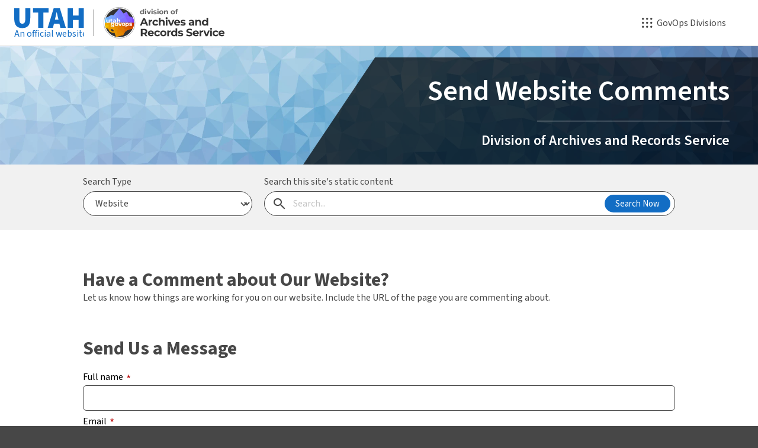

--- FILE ---
content_type: text/html; charset=UTF-8
request_url: https://archives.utah.gov/contact-web/
body_size: 21015
content:
<!DOCTYPE html>
<html class="no-js" lang="en-US">
<head>
<meta charset="UTF-8">
<meta name="viewport" content="width=device-width, initial-scale=1.0">

<title>Send Website Comments | Utah Division of Archives and Records Service</title>
<meta name='robots' content='max-image-preview:large' />
	<style>img:is([sizes="auto" i], [sizes^="auto," i]) { contain-intrinsic-size: 3000px 1500px }</style>
	<link rel='dns-prefetch' href='//unpkg.com' />
<link rel='dns-prefetch' href='//cdn.utah.gov' />
<link rel="alternate" type="application/rss+xml" title="Utah Division of Archives and Records Service &raquo; Feed" href="https://archives.utah.gov/feed/" />
<link rel="alternate" type="application/rss+xml" title="Utah Division of Archives and Records Service &raquo; Comments Feed" href="https://archives.utah.gov/comments/feed/" />
<link rel='stylesheet' id='wp-block-library-css' href='https://archives.utah.gov/wp-includes/css/dist/block-library/style.min.css' type='text/css' media='all' />
<style id='wp-block-library-theme-inline-css' type='text/css'>
.wp-block-audio :where(figcaption){color:#555;font-size:13px;text-align:center}.is-dark-theme .wp-block-audio :where(figcaption){color:#ffffffa6}.wp-block-audio{margin:0 0 1em}.wp-block-code{border:1px solid #ccc;border-radius:4px;font-family:Menlo,Consolas,monaco,monospace;padding:.8em 1em}.wp-block-embed :where(figcaption){color:#555;font-size:13px;text-align:center}.is-dark-theme .wp-block-embed :where(figcaption){color:#ffffffa6}.wp-block-embed{margin:0 0 1em}.blocks-gallery-caption{color:#555;font-size:13px;text-align:center}.is-dark-theme .blocks-gallery-caption{color:#ffffffa6}:root :where(.wp-block-image figcaption){color:#555;font-size:13px;text-align:center}.is-dark-theme :root :where(.wp-block-image figcaption){color:#ffffffa6}.wp-block-image{margin:0 0 1em}.wp-block-pullquote{border-bottom:4px solid;border-top:4px solid;color:currentColor;margin-bottom:1.75em}.wp-block-pullquote cite,.wp-block-pullquote footer,.wp-block-pullquote__citation{color:currentColor;font-size:.8125em;font-style:normal;text-transform:uppercase}.wp-block-quote{border-left:.25em solid;margin:0 0 1.75em;padding-left:1em}.wp-block-quote cite,.wp-block-quote footer{color:currentColor;font-size:.8125em;font-style:normal;position:relative}.wp-block-quote:where(.has-text-align-right){border-left:none;border-right:.25em solid;padding-left:0;padding-right:1em}.wp-block-quote:where(.has-text-align-center){border:none;padding-left:0}.wp-block-quote.is-large,.wp-block-quote.is-style-large,.wp-block-quote:where(.is-style-plain){border:none}.wp-block-search .wp-block-search__label{font-weight:700}.wp-block-search__button{border:1px solid #ccc;padding:.375em .625em}:where(.wp-block-group.has-background){padding:1.25em 2.375em}.wp-block-separator.has-css-opacity{opacity:.4}.wp-block-separator{border:none;border-bottom:2px solid;margin-left:auto;margin-right:auto}.wp-block-separator.has-alpha-channel-opacity{opacity:1}.wp-block-separator:not(.is-style-wide):not(.is-style-dots){width:100px}.wp-block-separator.has-background:not(.is-style-dots){border-bottom:none;height:1px}.wp-block-separator.has-background:not(.is-style-wide):not(.is-style-dots){height:2px}.wp-block-table{margin:0 0 1em}.wp-block-table td,.wp-block-table th{word-break:normal}.wp-block-table :where(figcaption){color:#555;font-size:13px;text-align:center}.is-dark-theme .wp-block-table :where(figcaption){color:#ffffffa6}.wp-block-video :where(figcaption){color:#555;font-size:13px;text-align:center}.is-dark-theme .wp-block-video :where(figcaption){color:#ffffffa6}.wp-block-video{margin:0 0 1em}:root :where(.wp-block-template-part.has-background){margin-bottom:0;margin-top:0;padding:1.25em 2.375em}
</style>
<style id='classic-theme-styles-inline-css' type='text/css'>
/*! This file is auto-generated */
.wp-block-button__link{color:#fff;background-color:#32373c;border-radius:9999px;box-shadow:none;text-decoration:none;padding:calc(.667em + 2px) calc(1.333em + 2px);font-size:1.125em}.wp-block-file__button{background:#32373c;color:#fff;text-decoration:none}
</style>
<style id='global-styles-inline-css' type='text/css'>
:root{--wp--preset--aspect-ratio--square: 1;--wp--preset--aspect-ratio--4-3: 4/3;--wp--preset--aspect-ratio--3-4: 3/4;--wp--preset--aspect-ratio--3-2: 3/2;--wp--preset--aspect-ratio--2-3: 2/3;--wp--preset--aspect-ratio--16-9: 16/9;--wp--preset--aspect-ratio--9-16: 9/16;--wp--preset--color--black: #000000;--wp--preset--color--cyan-bluish-gray: #abb8c3;--wp--preset--color--white: #ffffff;--wp--preset--color--pale-pink: #f78da7;--wp--preset--color--vivid-red: #cf2e2e;--wp--preset--color--luminous-vivid-orange: #ff6900;--wp--preset--color--luminous-vivid-amber: #fcb900;--wp--preset--color--light-green-cyan: #7bdcb5;--wp--preset--color--vivid-green-cyan: #00d084;--wp--preset--color--pale-cyan-blue: #8ed1fc;--wp--preset--color--vivid-cyan-blue: #0693e3;--wp--preset--color--vivid-purple: #9b51e0;--wp--preset--gradient--vivid-cyan-blue-to-vivid-purple: linear-gradient(135deg,rgba(6,147,227,1) 0%,rgb(155,81,224) 100%);--wp--preset--gradient--light-green-cyan-to-vivid-green-cyan: linear-gradient(135deg,rgb(122,220,180) 0%,rgb(0,208,130) 100%);--wp--preset--gradient--luminous-vivid-amber-to-luminous-vivid-orange: linear-gradient(135deg,rgba(252,185,0,1) 0%,rgba(255,105,0,1) 100%);--wp--preset--gradient--luminous-vivid-orange-to-vivid-red: linear-gradient(135deg,rgba(255,105,0,1) 0%,rgb(207,46,46) 100%);--wp--preset--gradient--very-light-gray-to-cyan-bluish-gray: linear-gradient(135deg,rgb(238,238,238) 0%,rgb(169,184,195) 100%);--wp--preset--gradient--cool-to-warm-spectrum: linear-gradient(135deg,rgb(74,234,220) 0%,rgb(151,120,209) 20%,rgb(207,42,186) 40%,rgb(238,44,130) 60%,rgb(251,105,98) 80%,rgb(254,248,76) 100%);--wp--preset--gradient--blush-light-purple: linear-gradient(135deg,rgb(255,206,236) 0%,rgb(152,150,240) 100%);--wp--preset--gradient--blush-bordeaux: linear-gradient(135deg,rgb(254,205,165) 0%,rgb(254,45,45) 50%,rgb(107,0,62) 100%);--wp--preset--gradient--luminous-dusk: linear-gradient(135deg,rgb(255,203,112) 0%,rgb(199,81,192) 50%,rgb(65,88,208) 100%);--wp--preset--gradient--pale-ocean: linear-gradient(135deg,rgb(255,245,203) 0%,rgb(182,227,212) 50%,rgb(51,167,181) 100%);--wp--preset--gradient--electric-grass: linear-gradient(135deg,rgb(202,248,128) 0%,rgb(113,206,126) 100%);--wp--preset--gradient--midnight: linear-gradient(135deg,rgb(2,3,129) 0%,rgb(40,116,252) 100%);--wp--preset--font-size--small: 13px;--wp--preset--font-size--medium: 20px;--wp--preset--font-size--large: 36px;--wp--preset--font-size--x-large: 42px;--wp--preset--spacing--20: 0.44rem;--wp--preset--spacing--30: 0.67rem;--wp--preset--spacing--40: 1rem;--wp--preset--spacing--50: 1.5rem;--wp--preset--spacing--60: 2.25rem;--wp--preset--spacing--70: 3.38rem;--wp--preset--spacing--80: 5.06rem;--wp--preset--shadow--natural: 6px 6px 9px rgba(0, 0, 0, 0.2);--wp--preset--shadow--deep: 12px 12px 50px rgba(0, 0, 0, 0.4);--wp--preset--shadow--sharp: 6px 6px 0px rgba(0, 0, 0, 0.2);--wp--preset--shadow--outlined: 6px 6px 0px -3px rgba(255, 255, 255, 1), 6px 6px rgba(0, 0, 0, 1);--wp--preset--shadow--crisp: 6px 6px 0px rgba(0, 0, 0, 1);}:where(.is-layout-flex){gap: 0.5em;}:where(.is-layout-grid){gap: 0.5em;}body .is-layout-flex{display: flex;}.is-layout-flex{flex-wrap: wrap;align-items: center;}.is-layout-flex > :is(*, div){margin: 0;}body .is-layout-grid{display: grid;}.is-layout-grid > :is(*, div){margin: 0;}:where(.wp-block-columns.is-layout-flex){gap: 2em;}:where(.wp-block-columns.is-layout-grid){gap: 2em;}:where(.wp-block-post-template.is-layout-flex){gap: 1.25em;}:where(.wp-block-post-template.is-layout-grid){gap: 1.25em;}.has-black-color{color: var(--wp--preset--color--black) !important;}.has-cyan-bluish-gray-color{color: var(--wp--preset--color--cyan-bluish-gray) !important;}.has-white-color{color: var(--wp--preset--color--white) !important;}.has-pale-pink-color{color: var(--wp--preset--color--pale-pink) !important;}.has-vivid-red-color{color: var(--wp--preset--color--vivid-red) !important;}.has-luminous-vivid-orange-color{color: var(--wp--preset--color--luminous-vivid-orange) !important;}.has-luminous-vivid-amber-color{color: var(--wp--preset--color--luminous-vivid-amber) !important;}.has-light-green-cyan-color{color: var(--wp--preset--color--light-green-cyan) !important;}.has-vivid-green-cyan-color{color: var(--wp--preset--color--vivid-green-cyan) !important;}.has-pale-cyan-blue-color{color: var(--wp--preset--color--pale-cyan-blue) !important;}.has-vivid-cyan-blue-color{color: var(--wp--preset--color--vivid-cyan-blue) !important;}.has-vivid-purple-color{color: var(--wp--preset--color--vivid-purple) !important;}.has-black-background-color{background-color: var(--wp--preset--color--black) !important;}.has-cyan-bluish-gray-background-color{background-color: var(--wp--preset--color--cyan-bluish-gray) !important;}.has-white-background-color{background-color: var(--wp--preset--color--white) !important;}.has-pale-pink-background-color{background-color: var(--wp--preset--color--pale-pink) !important;}.has-vivid-red-background-color{background-color: var(--wp--preset--color--vivid-red) !important;}.has-luminous-vivid-orange-background-color{background-color: var(--wp--preset--color--luminous-vivid-orange) !important;}.has-luminous-vivid-amber-background-color{background-color: var(--wp--preset--color--luminous-vivid-amber) !important;}.has-light-green-cyan-background-color{background-color: var(--wp--preset--color--light-green-cyan) !important;}.has-vivid-green-cyan-background-color{background-color: var(--wp--preset--color--vivid-green-cyan) !important;}.has-pale-cyan-blue-background-color{background-color: var(--wp--preset--color--pale-cyan-blue) !important;}.has-vivid-cyan-blue-background-color{background-color: var(--wp--preset--color--vivid-cyan-blue) !important;}.has-vivid-purple-background-color{background-color: var(--wp--preset--color--vivid-purple) !important;}.has-black-border-color{border-color: var(--wp--preset--color--black) !important;}.has-cyan-bluish-gray-border-color{border-color: var(--wp--preset--color--cyan-bluish-gray) !important;}.has-white-border-color{border-color: var(--wp--preset--color--white) !important;}.has-pale-pink-border-color{border-color: var(--wp--preset--color--pale-pink) !important;}.has-vivid-red-border-color{border-color: var(--wp--preset--color--vivid-red) !important;}.has-luminous-vivid-orange-border-color{border-color: var(--wp--preset--color--luminous-vivid-orange) !important;}.has-luminous-vivid-amber-border-color{border-color: var(--wp--preset--color--luminous-vivid-amber) !important;}.has-light-green-cyan-border-color{border-color: var(--wp--preset--color--light-green-cyan) !important;}.has-vivid-green-cyan-border-color{border-color: var(--wp--preset--color--vivid-green-cyan) !important;}.has-pale-cyan-blue-border-color{border-color: var(--wp--preset--color--pale-cyan-blue) !important;}.has-vivid-cyan-blue-border-color{border-color: var(--wp--preset--color--vivid-cyan-blue) !important;}.has-vivid-purple-border-color{border-color: var(--wp--preset--color--vivid-purple) !important;}.has-vivid-cyan-blue-to-vivid-purple-gradient-background{background: var(--wp--preset--gradient--vivid-cyan-blue-to-vivid-purple) !important;}.has-light-green-cyan-to-vivid-green-cyan-gradient-background{background: var(--wp--preset--gradient--light-green-cyan-to-vivid-green-cyan) !important;}.has-luminous-vivid-amber-to-luminous-vivid-orange-gradient-background{background: var(--wp--preset--gradient--luminous-vivid-amber-to-luminous-vivid-orange) !important;}.has-luminous-vivid-orange-to-vivid-red-gradient-background{background: var(--wp--preset--gradient--luminous-vivid-orange-to-vivid-red) !important;}.has-very-light-gray-to-cyan-bluish-gray-gradient-background{background: var(--wp--preset--gradient--very-light-gray-to-cyan-bluish-gray) !important;}.has-cool-to-warm-spectrum-gradient-background{background: var(--wp--preset--gradient--cool-to-warm-spectrum) !important;}.has-blush-light-purple-gradient-background{background: var(--wp--preset--gradient--blush-light-purple) !important;}.has-blush-bordeaux-gradient-background{background: var(--wp--preset--gradient--blush-bordeaux) !important;}.has-luminous-dusk-gradient-background{background: var(--wp--preset--gradient--luminous-dusk) !important;}.has-pale-ocean-gradient-background{background: var(--wp--preset--gradient--pale-ocean) !important;}.has-electric-grass-gradient-background{background: var(--wp--preset--gradient--electric-grass) !important;}.has-midnight-gradient-background{background: var(--wp--preset--gradient--midnight) !important;}.has-small-font-size{font-size: var(--wp--preset--font-size--small) !important;}.has-medium-font-size{font-size: var(--wp--preset--font-size--medium) !important;}.has-large-font-size{font-size: var(--wp--preset--font-size--large) !important;}.has-x-large-font-size{font-size: var(--wp--preset--font-size--x-large) !important;}
:where(.wp-block-post-template.is-layout-flex){gap: 1.25em;}:where(.wp-block-post-template.is-layout-grid){gap: 1.25em;}
:where(.wp-block-columns.is-layout-flex){gap: 2em;}:where(.wp-block-columns.is-layout-grid){gap: 2em;}
:root :where(.wp-block-pullquote){font-size: 1.5em;line-height: 1.6;}
</style>
<link rel='stylesheet' id='ds-style-css' href='https://unpkg.com/@utahdts/utah-design-system-header@4/dist/style.css?ver=1.8.0' type='text/css' media='all' />
<link rel='stylesheet' id='x-stack-css' href='https://archives.utah.gov/wp-content/themes/pro/framework/dist/css/site/stacks/integrity-light.css?ver=6.7.11' type='text/css' media='all' />
<link rel='stylesheet' id='x-child-css' href='https://archives.utah.gov/wp-content/themes/pro-child/style.css?ver=6.7.11' type='text/css' media='all' />
<link rel='stylesheet' id='design_system-css' href='https://cdn.utah.gov/design-system/pro-theme/design-system-100.css?ver=1.0.0' type='text/css' media='all' />
<link rel='stylesheet' id='cf7cf-style-css' href='https://archives.utah.gov/wp-content/plugins/cf7-conditional-fields/style.css?ver=2.6.7' type='text/css' media='all' />
<style id='cs-inline-css' type='text/css'>
@media (min-width:1200px){.x-hide-xl{display:none !important;}}@media (min-width:979px) and (max-width:1199px){.x-hide-lg{display:none !important;}}@media (min-width:767px) and (max-width:978px){.x-hide-md{display:none !important;}}@media (min-width:480px) and (max-width:766px){.x-hide-sm{display:none !important;}}@media (max-width:479px){.x-hide-xs{display:none !important;}} a,h1 a:hover,h2 a:hover,h3 a:hover,h4 a:hover,h5 a:hover,h6 a:hover,.x-breadcrumb-wrap a:hover,.widget ul li a:hover,.widget ol li a:hover,.widget.widget_text ul li a,.widget.widget_text ol li a,.widget_nav_menu .current-menu-item > a,.x-accordion-heading .x-accordion-toggle:hover,.x-comment-author a:hover,.x-comment-time:hover,.x-recent-posts a:hover .h-recent-posts{color:#126dc4;}a:hover,.widget.widget_text ul li a:hover,.widget.widget_text ol li a:hover,.x-twitter-widget ul li a:hover{color:#08355e;}.rev_slider_wrapper,a.x-img-thumbnail:hover,.x-slider-container.below,.page-template-template-blank-3-php .x-slider-container.above,.page-template-template-blank-6-php .x-slider-container.above{border-color:#126dc4;}.entry-thumb:before,.x-pagination span.current,.woocommerce-pagination span[aria-current],.flex-direction-nav a,.flex-control-nav a:hover,.flex-control-nav a.flex-active,.mejs-time-current,.x-dropcap,.x-skill-bar .bar,.x-pricing-column.featured h2,.h-comments-title small,.x-entry-share .x-share:hover,.x-highlight,.x-recent-posts .x-recent-posts-img:after{background-color:#126dc4;}.x-nav-tabs > .active > a,.x-nav-tabs > .active > a:hover{box-shadow:inset 0 3px 0 0 #126dc4;}.x-main{width:calc(72% - 2.463055%);}.x-sidebar{width:calc(100% - 2.463055% - 72%);}.x-comment-author,.x-comment-time,.comment-form-author label,.comment-form-email label,.comment-form-url label,.comment-form-rating label,.comment-form-comment label,.widget_calendar #wp-calendar caption,.widget.widget_rss li .rsswidget{font-family:"Source Sans 3",sans-serif;font-weight:700;}.p-landmark-sub,.p-meta,input,button,select,textarea{font-family:"Source Sans 3",sans-serif;}.widget ul li a,.widget ol li a,.x-comment-time{color:#474747;}.widget_text ol li a,.widget_text ul li a{color:#126dc4;}.widget_text ol li a:hover,.widget_text ul li a:hover{color:#08355e;}.comment-form-author label,.comment-form-email label,.comment-form-url label,.comment-form-rating label,.comment-form-comment label,.widget_calendar #wp-calendar th,.p-landmark-sub strong,.widget_tag_cloud .tagcloud a:hover,.widget_tag_cloud .tagcloud a:active,.entry-footer a:hover,.entry-footer a:active,.x-breadcrumbs .current,.x-comment-author,.x-comment-author a{color:#474747;}.widget_calendar #wp-calendar th{border-color:#474747;}.h-feature-headline span i{background-color:#474747;}@media (max-width:978.98px){}html{font-size:16px;}@media (min-width:479px){html{font-size:16px;}}@media (min-width:766px){html{font-size:16px;}}@media (min-width:978px){html{font-size:16px;}}@media (min-width:1199px){html{font-size:16px;}}body{font-style:normal;font-weight:400;color:#474747;background:#ffffff;}.w-b{font-weight:400 !important;}h1,h2,h3,h4,h5,h6,.h1,.h2,.h3,.h4,.h5,.h6,.x-text-headline{font-family:"Source Sans 3",sans-serif;font-style:normal;font-weight:700;}h1,.h1{letter-spacing:0em;}h2,.h2{letter-spacing:0em;}h3,.h3{letter-spacing:0em;}h4,.h4{letter-spacing:0em;}h5,.h5{letter-spacing:0em;}h6,.h6{letter-spacing:0em;}.w-h{font-weight:700 !important;}.x-container.width{width:88%;}.x-container.max{max-width:1000px;}.x-bar-content.x-container.width{flex-basis:88%;}.x-main.full{float:none;clear:both;display:block;width:auto;}@media (max-width:978.98px){.x-main.full,.x-main.left,.x-main.right,.x-sidebar.left,.x-sidebar.right{float:none;display:block;width:auto !important;}}.entry-header,.entry-content{font-size:1rem;}body,input,button,select,textarea{font-family:"Source Sans 3",sans-serif;}h1,h2,h3,h4,h5,h6,.h1,.h2,.h3,.h4,.h5,.h6,h1 a,h2 a,h3 a,h4 a,h5 a,h6 a,.h1 a,.h2 a,.h3 a,.h4 a,.h5 a,.h6 a,blockquote{color:#474747;}.cfc-h-tx{color:#474747 !important;}.cfc-h-bd{border-color:#474747 !important;}.cfc-h-bg{background-color:#474747 !important;}.cfc-b-tx{color:#474747 !important;}.cfc-b-bd{border-color:#474747 !important;}.cfc-b-bg{background-color:#474747 !important;}.x-btn,.button,[type="submit"]{color:#ffffff;border-color:#126dc4;background-color:#126dc4;text-shadow:0 0.075em 0.075em rgba(0,0,0,0.5);border-radius:100em;}.x-btn:hover,.button:hover,[type="submit"]:hover{color:#ffffff;border-color:#08355e;background-color:#08355e;text-shadow:0 0.075em 0.075em rgba(0,0,0,0.5);}.x-btn.x-btn-real,.x-btn.x-btn-real:hover{margin-bottom:0.25em;text-shadow:0 0.075em 0.075em rgba(0,0,0,0.65);}.x-btn.x-btn-real{box-shadow:0 0.25em 0 0 #a71000,0 4px 9px rgba(0,0,0,0.75);}.x-btn.x-btn-real:hover{box-shadow:0 0.25em 0 0 #a71000,0 4px 9px rgba(0,0,0,0.75);}.x-btn.x-btn-flat,.x-btn.x-btn-flat:hover{margin-bottom:0;text-shadow:0 0.075em 0.075em rgba(0,0,0,0.65);box-shadow:none;}.x-btn.x-btn-transparent,.x-btn.x-btn-transparent:hover{margin-bottom:0;border-width:3px;text-shadow:none;text-transform:uppercase;background-color:transparent;box-shadow:none;}.bg .mejs-container,.x-video .mejs-container{position:unset !important;} @font-face{font-family:'FontAwesomePro';font-style:normal;font-weight:900;font-display:block;src:url('https://archives.utah.gov/wp-content/themes/pro/cornerstone/assets/fonts/fa-solid-900.woff2?ver=6.7.2') format('woff2'),url('https://archives.utah.gov/wp-content/themes/pro/cornerstone/assets/fonts/fa-solid-900.ttf?ver=6.7.2') format('truetype');}[data-x-fa-pro-icon]{font-family:"FontAwesomePro" !important;}[data-x-fa-pro-icon]:before{content:attr(data-x-fa-pro-icon);}[data-x-icon],[data-x-icon-o],[data-x-icon-l],[data-x-icon-s],[data-x-icon-b],[data-x-icon-sr],[data-x-icon-ss],[data-x-icon-sl],[data-x-fa-pro-icon],[class*="cs-fa-"]{display:inline-flex;font-style:normal;font-weight:400;text-decoration:inherit;text-rendering:auto;-webkit-font-smoothing:antialiased;-moz-osx-font-smoothing:grayscale;}[data-x-icon].left,[data-x-icon-o].left,[data-x-icon-l].left,[data-x-icon-s].left,[data-x-icon-b].left,[data-x-icon-sr].left,[data-x-icon-ss].left,[data-x-icon-sl].left,[data-x-fa-pro-icon].left,[class*="cs-fa-"].left{margin-right:0.5em;}[data-x-icon].right,[data-x-icon-o].right,[data-x-icon-l].right,[data-x-icon-s].right,[data-x-icon-b].right,[data-x-icon-sr].right,[data-x-icon-ss].right,[data-x-icon-sl].right,[data-x-fa-pro-icon].right,[class*="cs-fa-"].right{margin-left:0.5em;}[data-x-icon]:before,[data-x-icon-o]:before,[data-x-icon-l]:before,[data-x-icon-s]:before,[data-x-icon-b]:before,[data-x-icon-sr]:before,[data-x-icon-ss]:before,[data-x-icon-sl]:before,[data-x-fa-pro-icon]:before,[class*="cs-fa-"]:before{line-height:1;}@font-face{font-family:'FontAwesome';font-style:normal;font-weight:900;font-display:block;src:url('https://archives.utah.gov/wp-content/themes/pro/cornerstone/assets/fonts/fa-solid-900.woff2?ver=6.7.2') format('woff2'),url('https://archives.utah.gov/wp-content/themes/pro/cornerstone/assets/fonts/fa-solid-900.ttf?ver=6.7.2') format('truetype');}[data-x-icon],[data-x-icon-s],[data-x-icon][class*="cs-fa-"]{font-family:"FontAwesome" !important;font-weight:900;}[data-x-icon]:before,[data-x-icon][class*="cs-fa-"]:before{content:attr(data-x-icon);}[data-x-icon-s]:before{content:attr(data-x-icon-s);}@font-face{font-family:'FontAwesomeRegular';font-style:normal;font-weight:400;font-display:block;src:url('https://archives.utah.gov/wp-content/themes/pro/cornerstone/assets/fonts/fa-regular-400.woff2?ver=6.7.2') format('woff2'),url('https://archives.utah.gov/wp-content/themes/pro/cornerstone/assets/fonts/fa-regular-400.ttf?ver=6.7.2') format('truetype');}@font-face{font-family:'FontAwesomePro';font-style:normal;font-weight:400;font-display:block;src:url('https://archives.utah.gov/wp-content/themes/pro/cornerstone/assets/fonts/fa-regular-400.woff2?ver=6.7.2') format('woff2'),url('https://archives.utah.gov/wp-content/themes/pro/cornerstone/assets/fonts/fa-regular-400.ttf?ver=6.7.2') format('truetype');}[data-x-icon-o]{font-family:"FontAwesomeRegular" !important;}[data-x-icon-o]:before{content:attr(data-x-icon-o);}@font-face{font-family:'FontAwesomeLight';font-style:normal;font-weight:300;font-display:block;src:url('https://archives.utah.gov/wp-content/themes/pro/cornerstone/assets/fonts/fa-light-300.woff2?ver=6.7.2') format('woff2'),url('https://archives.utah.gov/wp-content/themes/pro/cornerstone/assets/fonts/fa-light-300.ttf?ver=6.7.2') format('truetype');}@font-face{font-family:'FontAwesomePro';font-style:normal;font-weight:300;font-display:block;src:url('https://archives.utah.gov/wp-content/themes/pro/cornerstone/assets/fonts/fa-light-300.woff2?ver=6.7.2') format('woff2'),url('https://archives.utah.gov/wp-content/themes/pro/cornerstone/assets/fonts/fa-light-300.ttf?ver=6.7.2') format('truetype');}[data-x-icon-l]{font-family:"FontAwesomeLight" !important;font-weight:300;}[data-x-icon-l]:before{content:attr(data-x-icon-l);}@font-face{font-family:'FontAwesomeBrands';font-style:normal;font-weight:normal;font-display:block;src:url('https://archives.utah.gov/wp-content/themes/pro/cornerstone/assets/fonts/fa-brands-400.woff2?ver=6.7.2') format('woff2'),url('https://archives.utah.gov/wp-content/themes/pro/cornerstone/assets/fonts/fa-brands-400.ttf?ver=6.7.2') format('truetype');}[data-x-icon-b]{font-family:"FontAwesomeBrands" !important;}[data-x-icon-b]:before{content:attr(data-x-icon-b);}.widget.widget_rss li .rsswidget:before{content:"\f35d";padding-right:0.4em;font-family:"FontAwesome";} .mj8-0.x-bar{height:auto;border-top-width:0;border-right-width:0;border-bottom-width:0;border-left-width:0;font-size:1em;z-index:0;}.mj8-0 .x-bar-content{display:flex;flex-direction:row;justify-content:space-between;align-items:center;flex-grow:0;flex-shrink:1;flex-basis:100%;height:auto;}.mj8-0.x-bar-space{font-size:1em;}.mj8-1.x-bar{background-color:#126dc4;}.mj8-1.x-bar-outer-spacers:after,.mj8-1.x-bar-outer-spacers:before{flex-basis:32px;width:32px!important;height:32px;}.mj8-2.x-bar{padding-top:32px;padding-right:32px;padding-bottom:32px;padding-left:32px;background-color:#474747;}.mj8-2.x-bar-outer-spacers:after,.mj8-2.x-bar-outer-spacers:before{flex-basis:0px;width:0px!important;height:0px;}.mj8-3.x-bar-container{display:flex;flex-direction:row;justify-content:flex-start;flex-wrap:wrap;flex-basis:auto;width:100%;border-top-width:0;border-right-width:0;border-bottom-width:0;border-left-width:0;font-size:1em;z-index:auto;}.mj8-4.x-bar-container{align-items:center;align-content:center;flex-grow:1;flex-shrink:0;}.mj8-5.x-bar-container{align-items:flex-start;align-content:flex-start;flex-grow:0;flex-shrink:1;}.mj8-6.x-text{margin-top:0em;margin-right:1em;margin-bottom:0em;font-size:1rem;}.mj8-7.x-text{margin-left:0em;}.mj8-8.x-text{border-top-width:0;border-right-width:0;border-bottom-width:0;border-left-width:0;font-family:inherit;font-style:normal;line-height:1.4;letter-spacing:0em;text-transform:none;color:#ffffff;}.mj8-8.x-text > :first-child{margin-top:0;}.mj8-8.x-text > :last-child{margin-bottom:0;}.mj8-a.x-text{font-weight:inherit;}.mj8-b.x-text{margin-top:1em;margin-right:0em;margin-bottom:1em;}.mj8-c.x-text{font-size:1.125rem;font-weight:700;}.mj8-e.x-text{font-size:0.875rem;}.mj8-f.x-text{padding-top:0.2em;padding-right:0em;padding-bottom:0em;padding-left:0em;}.mj8-g{flex-grow:0;flex-shrink:1;flex-basis:auto;}.mj8-i{border-top-width:0;border-right-width:0;border-bottom-width:0;border-left-width:0;font-size:1em;aspect-ratio:auto;}.mj8-j{z-index:1;margin-top:0px;margin-right:2rem;margin-bottom:0px;margin-left:0px;}.mj8-k{min-width:200px;}.mj8-l{flex-grow:1;flex-shrink:0;flex-basis:0%;}.mj8-m{min-width:100px;}.mj8-n{border-top-width:0;border-right-width:0;border-bottom-width:0;border-left-width:0;font-size:1.8em;color:#ffffff;}.mj8-o.x-image{font-size:1em;width:250px;border-top-width:0;border-right-width:0;border-bottom-width:0;border-left-width:0;}.mj8-o.x-image img{width:100%;aspect-ratio:auto;}.mj8-p.x-anchor {border-top-width:0;border-right-width:0;border-bottom-width:0;border-left-width:0;font-size:1em;}.mj8-p.x-anchor .x-anchor-content {display:flex;flex-direction:row;justify-content:center;align-items:center;}.mj8-p.x-anchor .x-anchor-text {margin-top:5px;margin-bottom:5px;margin-left:0px;}.mj8-p.x-anchor .x-anchor-text-primary {font-family:inherit;font-size:1em;font-style:normal;font-weight:inherit;line-height:1;color:#ffffff;}.mj8-p.x-anchor .x-anchor-sub-indicator {font-size:1em;color:#ffffff;}.mj8-q.x-anchor .x-anchor-text {margin-right:5px;}.mj8-r.x-anchor .x-anchor-text {margin-right:auto;}.mj8-r.x-anchor .x-anchor-sub-indicator {margin-top:0px;margin-right:0px;margin-bottom:0px;margin-left:5px;}.mj8-s{font-size:1em;}.mj8-s [data-x-toggle-collapse]{transition-duration:300ms;transition-timing-function:cubic-bezier(0.400,0.000,0.200,1.000);}  .m5pf-0.x-section{margin-top:0px;margin-right:0px;margin-bottom:0px;margin-left:0px;border-top-width:0;border-right-width:0;border-bottom-width:0;border-left-width:0;padding-right:0px;padding-left:0px;}.m5pf-1.x-section{padding-top:0px;padding-bottom:0px;z-index:1;}.m5pf-1 > .x-bg > .x-bg-layer-lower-image {background-image:url(https://archives.utah.gov/wp-content/uploads/TrianglesBlue-optimized.webp);background-repeat:no-repeat;background-position:center;background-size:cover;background-attachment:inherit;}.m5pf-2.x-section{padding-top:calc(var(--spacing));padding-bottom:calc(var(--spacing-l));background-color:#f1f1f1;}.m5pf-3.x-section{z-index:auto;}.m5pf-4.x-section{padding-top:65px;}.m5pf-5.x-section{padding-bottom:20px;}.m5pf-6.x-section{background-color:#ffffff;}.m5pf-7.x-section{padding-top:20px;}.m5pf-8.x-section{padding-bottom:65px;}.m5pf-9.x-row{z-index:auto;margin-right:auto;margin-left:auto;border-top-width:0;border-right-width:0;border-bottom-width:0;border-left-width:0;padding-top:1px;padding-right:1px;padding-bottom:1px;padding-left:1px;font-size:1em;}.m5pf-a > .x-row-inner{flex-direction:row;}.m5pf-b > .x-row-inner{justify-content:flex-start;align-items:stretch;align-content:stretch;}.m5pf-c > .x-row-inner{margin-top:calc(((0px / 2) + 1px) * -1);margin-right:calc(((0px / 2) + 1px) * -1);margin-bottom:calc(((0px / 2) + 1px) * -1);margin-left:calc(((0px / 2) + 1px) * -1);}.m5pf-d > .x-row-inner{justify-content:space-around;align-items:flex-end;align-content:flex-end;}.m5pf-e > .x-row-inner{margin-top:calc(((20px / 2) + 1px) * -1);margin-right:calc(((20px / 2) + 1px) * -1);margin-bottom:calc(((20px / 2) + 1px) * -1);margin-left:calc(((20px / 2) + 1px) * -1);}.m5pf-e > .x-row-inner > *{margin-top:calc(20px / 2);margin-bottom:calc(20px / 2);margin-right:calc(20px / 2);margin-left:calc(20px / 2);}.m5pf-f > .x-row-inner{flex-direction:row-reverse;}.m5pf-g{--gap:0px;}.m5pf-g > .x-row-inner > *:nth-child(2n - 0) {flex-basis:calc(60% - clamp(0px,var(--gap),9999px));}.m5pf-g > .x-row-inner > *:nth-child(2n - 1) {flex-basis:calc(40% - clamp(0px,var(--gap),9999px));}.m5pf-h{--gap:20px;}.m5pf-i > .x-row-inner > *:nth-child(2n - 0) {flex-basis:calc(70% - clamp(0px,var(--gap),9999px));}.m5pf-i > .x-row-inner > *:nth-child(2n - 1) {flex-basis:calc(30% - clamp(0px,var(--gap),9999px));}.m5pf-j > .x-row-inner > *:nth-child(1n - 0) {flex-basis:calc(100% - clamp(0px,var(--gap),9999px));}.m5pf-k > .x-row-inner > *:nth-child(1n - 0) {flex-basis:calc(100% - clamp(0px,var(--gap),9999px));}.m5pf-l > .x-row-inner > *:nth-child(1n - 0) {flex-basis:calc(100% - clamp(0px,var(--gap),9999px));}.m5pf-m.x-col{z-index:1;border-top-width:0;border-right-width:0;border-bottom-width:0;border-left-width:0;font-size:1em;}.m5pf-n.x-col{height:200px;}.m5pf-o.x-col{display:flex;flex-wrap:wrap;}.m5pf-p.x-col{flex-direction:row;justify-content:flex-end;align-items:flex-end;align-content:flex-end;}.m5pf-q.x-col{flex-direction:column;}.m5pf-r.x-col{justify-content:center;align-items:flex-start;align-content:flex-start;}.m5pf-s.x-col{justify-content:flex-start;align-items:center;align-content:center;max-width:auto;}.m5pf-t{display:flex;flex-direction:column;justify-content:flex-start;align-items:flex-end;flex-wrap:wrap;align-content:flex-end;}.m5pf-u{flex-grow:0;flex-basis:auto;border-top-width:0;border-right-width:0;border-bottom-width:0;border-left-width:0;font-size:1em;aspect-ratio:auto;}.m5pf-v{flex-shrink:1;}.m5pf-w{position:absolute;bottom:0;}.m5pf-x{left:0;}.m5pf-y{width:100%;}.m5pf-10{left:0px;height:100%;}.m5pf-11{width:80%;padding-top:calc(var(--spacing-l));padding-right:calc(var(--spacing-l));padding-bottom:calc(var(--spacing-l));padding-left:calc(var(--spacing-l));}.m5pf-12{flex-shrink:0;width:60%;}.m5pf-13.x-text{border-top-width:0;border-right-width:0;border-bottom-width:0;border-left-width:0;font-size:1em;}.m5pf-13.x-text .x-text-content-text-primary{font-family:inherit;font-style:normal;font-weight:600;line-height:1.4;letter-spacing:0em;text-align:right;text-transform:none;}.m5pf-14.x-text .x-text-content-text-primary{font-size:3rem;color:rgb(255,255,255);}.m5pf-15.x-text .x-text-content-text-primary{font-size:1.5rem;color:#ffffff;}.m5pf-17.x-text{border-top-width:0;border-right-width:0;border-bottom-width:0;border-left-width:0;font-family:inherit;font-style:normal;font-weight:inherit;letter-spacing:0em;text-transform:none;}.m5pf-17.x-text > :first-child{margin-top:0;}.m5pf-17.x-text > :last-child{margin-bottom:0;}.m5pf-18.x-text{padding-top:0rem;}.m5pf-19.x-text{padding-right:0em;padding-bottom:1rem;padding-left:0em;color:#474747;}.m5pf-1a.x-text{font-size:1rem;line-height:1.4;}.m5pf-1c.x-text{font-size:1em;line-height:inherit;color:rgba(0,0,0,1);}.m5pf-1d.x-text{padding-top:1rem;text-align:center;}.m5pf-1e.x-text{margin-top:0em;margin-right:1em;margin-bottom:0em;margin-left:0em;color:#ffffff;}.m5pf-1f.x-grid{grid-gap:20px 20px;justify-content:center;align-content:start;justify-items:stretch;align-items:stretch;z-index:auto;max-width:var(--content-width-small);border-top-width:0;border-right-width:0;border-bottom-width:0;border-left-width:0;font-size:1em;grid-template-columns:1fr;grid-template-rows:auto;}.m5pf-1g.x-cell{grid-column-start:auto;grid-column-end:auto;grid-row-start:auto;grid-row-end:auto;justify-self:auto;align-self:auto;display:flex;flex-direction:row;justify-content:space-between;align-items:flex-start;z-index:auto;border-top-width:0;border-right-width:0;border-bottom-width:0;border-left-width:0;border-top-left-radius:10px;border-top-right-radius:10px;border-bottom-right-radius:10px;border-bottom-left-radius:10px;padding-top:1em;padding-right:1em;padding-bottom:1em;padding-left:1em;font-size:1em;background-color:#126dc4;}.m5pf-1g.x-cell:hover,.m5pf-1g.x-cell[class*="active"],[data-x-effect-provider*="colors"]:hover .m5pf-1g.x-cell{background-color:#08355e;}.m5pf-1h{border-top-width:0;border-right-width:0;border-bottom-width:0;border-left-width:0;font-size:1.5em;color:#ffffff;}@media screen and (min-width:979px) and (max-width:1199px){.m5pf-14.x-text .x-text-content-text-primary{font-size:2.5rem;}}@media screen and (max-width:978px){.m5pf-g > .x-row-inner > *:nth-child(2n - 0) {flex-basis:calc(66% - clamp(0px,var(--gap),9999px));}.m5pf-g > .x-row-inner > *:nth-child(2n - 1) {flex-basis:calc(33% - clamp(0px,var(--gap),9999px));}.m5pf-n.x-col{height:175px;}.m5pf-13.x-text .x-text-content-text-primary{line-height:1.2;}}@media screen and (min-width:767px) and (max-width:978px){.m5pf-11{width:70%;}}@media screen and (max-width:766px){.m5pf-g > .x-row-inner > *:nth-child(1n - 0) {flex-basis:calc(100% - clamp(0px,var(--gap),9999px));}.m5pf-i > .x-row-inner > *:nth-child(1n - 0) {flex-basis:calc(100% - clamp(0px,var(--gap),9999px));}.m5pf-j > .x-row-inner > *:nth-child(1n - 0) {flex-basis:calc(100% - clamp(0px,var(--gap),9999px));}.m5pf-k > .x-row-inner > *:nth-child(1n - 0) {flex-basis:calc(100% - clamp(0px,var(--gap),9999px));}.m5pf-11{width:80%;}}@media screen and (min-width:480px) and (max-width:978px){.m5pf-14.x-text .x-text-content-text-primary{font-size:2rem;}}@media screen and (min-width:480px) and (max-width:766px){.m5pf-15.x-text .x-text-content-text-primary{font-size:1.25rem;}}@media screen and (max-width:479px){.m5pf-i > .x-row-inner > *:nth-child(1n - 0) {flex-basis:calc(100% - clamp(0px,var(--gap),9999px));}.m5pf-j > .x-row-inner > *:nth-child(1n - 0) {flex-basis:calc(100% - clamp(0px,var(--gap),9999px));}.m5pf-k > .x-row-inner > *:nth-child(1n - 0) {flex-basis:calc(100% - clamp(0px,var(--gap),9999px));}.m5pf-14.x-text .x-text-content-text-primary{font-size:1.5rem;}.m5pf-15.x-text .x-text-content-text-primary{font-size:1rem;}.m5pf-1h{font-size:1.25em;}}  :root,.utah-design-system{--primary-color:#126dc4;--primary-color-dark:#08355e;--primary-color-light:#c3daf0;--gray-on-primary-color:#474747;--secondary-color:#5c35a7;--secondary-color-dark:#3d236e;--secondary-color-light:#d6cce9;--gray-on-secondary-color:#474747;--accent-color:#45C6FF;--accent-color-dark:#237da1;--accent-color-light:#d2ecfa;--gray-on-accent-color:#3f3f3f;--gray-color:#474747;--gray-medium-color:#616161;--gray-3-1-color:#949494;--gray-medium-light-color:#d7d7d7;--gray-light-color:#f1f1f1;--gray-dark-color:#333333;--hover-gray-color:rgba(0,0,0,0.07);--hover-gray-color-opaque:rgba(233,233,233);--header-primary-color:var(--primary-color);--link-color:var(--primary-color);--link-color-dark:var(--primary-color-dark);--form-checkbox-small:0.875rem;--form-checkbox-medium:1.125rem;--form-checkbox-large:1.375rem;--form-ele-color:#2765e4;--form-ele-color-light:#7aa0ee;--form-ele-disabled-color:var(--gray-3-1-contrast);--icon-check-mark-light:url("data:image/svg+xml,%3Csvg xmlns='http://www.w3.org/2000/svg' viewBox='0 0 16 12.15'%3E%3Cg%3E%3Cpath d='M6.185,12.15L0,5.966,2.335,3.631l3.85,3.849L13.665,0l2.335,2.335L6.185,12.15Z' style='fill:%23fff;'/%3E%3C/g%3E%3C/svg%3E");--timing-xquick:100ms;--timing-quick:200ms;--timing-medium:400ms;--timing-slow:600ms;--content-width-small:800px;--content-width-medium:1000px;}body{line-height:1.4}a.no-underline{text-decoration:none;}.no-underline [href]{text-decoration:none;}.no-underline [href]:hover{text-decoration:none;box-shadow:none;}.pillar-gradient{background:linear-gradient(180deg,#ffffff,#f1f1f1);}.pillar-text h2{font-size:var(--font-size-2xl);}.more-pillar-resources h3{font-weight:bold;font-size:var(--font-size-xl);}.popular-pillar h3{font-size:var(--font-size-l);font-weight:bold;color:var(--primary-color);}.ymal h3{color:#fff!important;text-transform:uppercase;font-weight:bold;font-size:var(--font-size-l);}.latest-news span.x-text-content-text-subheadline{display:none!important;}.quick-links{display:flex;flex-direction:row;flex-wrap:wrap;justify-content:center;}.x-paginate a[href].page-numbers:hover{color:white;}div.grecaptcha-badge{display:none;}.search-form{margin:0;}.search-form--hidden{display:none;}select,input[type=text]{font-size:1rem;color:var(--gray-color);margin:0;}.utah-design-system.archives-search .search-modal__button-wrapper{right:var(--spacing-xs);left:auto;transform:translateY(-50%);}.utah-design-system.archives-search .search-modal__input[type=text]{border-radius:999px;font-size:1rem;border:1px solid var(--gray-color);width:100%;}.search-form-input-wrapper{position:relative;}.utah-design-system #archives-search-select{border-radius:999px;padding-left:var(--spacing);padding-right:var(--spacing);}blockquote::before{content:"";height:100%;width:5px;border-top-left-radius:var(--radius-small);border-bottom-right-radius:var(--radius-small);position:absolute;top:0;left:0;background:var(--primary-color-light);}blockquote{padding:var(--spacing) var(--spacing-l);position:relative;}.scroll-shadows{background:linear-gradient( white 30%,rgba(255,255,255,0) ) center top,linear-gradient( rgba(255,255,255,0),white 70% ) center bottom,radial-gradient( farthest-side at 50% 0,rgba(0,0,0,0.2),rgba(0,0,0,0) ) center top,radial-gradient( farthest-side at 50% 100%,rgba(0,0,0,0.2),rgba(0,0,0,0) ) center bottom,linear-gradient(180deg,rgba(0,0,0,0) calc(100% - 1px),rgba(0,0,0,1) calc(100%),rgba(0,0,0,0) calc(100% + 1px) ) center bottom;background-repeat:no-repeat;background-size:100% 60px,100% 80px,100% 34px,100% 30px;background-attachment:local,local,scroll,scroll,scroll;}table.series td {padding:var(--spacing-xs);}table.series td:first-child{padding-left:1.25em;}table.series td:last-child{}table.series td.agencyname{padding-left:0;font-weight:bold;}.linkPDF:after,.linkEmail:after,.linkIndex:after,.linkDigital:after{font-family:FontAwesome;margin:1px 2px 3px 5px;vertical-align:middle;display:inline-block;}.linkDigital:after{content:"\f030";}.linkIndex:after{content:"\f002";}.on-page-nav .menu-item-has-children .sub-menu{display:block;}.side-panel-nav a,.on-page-nav a{text-decoration:none;padding-right:8px;}.side-panel-nav .sub-menu li,.on-page-nav .sub-menu li{margin:0 16px;padding:0 16px;}.vertical-menu li a:hover{border-radius:999px;background-color:rgba(0,0,0,0.07)}ul.x-menu.vertical-menu .sub-menu{margin-left:16px;list-style:none;border-left:1px solid #DBDBDB;}.vertical-menu li.current-menu-parent > a i.x-anchor-sub-indicator,.vertical-menu li.current-menu-ancestor > a i.x-anchor-sub-indicator,.vertical-menu li > a[aria-expanded="true"] i.x-anchor-sub-indicator{rotate:90deg;}.vertical-menu li.current-menu-parent > ul:first-of-type,.vertical-menu li.current-menu-ancestor > ul:first-of-type{display:block;}.vertical-menu ul.sub-menu li.current_page_item a,.vertical-menu li.current-menu-ancestor > a{font-weight:bold;}.vertical-menu ul.sub-menu li.current-menu-item a{background-color:rgba(0,0,0,0.07);}
</style>
<script type="text/javascript" src="https://archives.utah.gov/wp-includes/js/jquery/jquery.min.js?ver=3.7.1" id="jquery-core-js"></script>
<script type="text/javascript" src="https://archives.utah.gov/wp-includes/js/jquery/jquery-migrate.min.js?ver=3.4.1" id="jquery-migrate-js"></script>
<script type="text/javascript" id="dtswpoidp_plugin_global_data_script-js-before">
/* <![CDATA[ */
const dtswpoidp = {"openIdUser":null}
/* ]]> */
</script>
<script type="text/javascript" src="https://archives.utah.gov/wp-content/plugins/dts-wordpress-openid-plugin/src/js/globalData.js" id="dtswpoidp_plugin_global_data_script-js"></script>
<link rel="https://api.w.org/" href="https://archives.utah.gov/wp-json/" /><link rel="alternate" title="JSON" type="application/json" href="https://archives.utah.gov/wp-json/wp/v2/pages/7395" /><link rel="canonical" href="https://archives.utah.gov/contact-web/" />
<link rel='shortlink' href='https://archives.utah.gov/?p=7395' />
<link rel="alternate" title="oEmbed (JSON)" type="application/json+oembed" href="https://archives.utah.gov/wp-json/oembed/1.0/embed?url=https%3A%2F%2Farchives.utah.gov%2Fcontact-web%2F" />
<link rel="alternate" title="oEmbed (XML)" type="text/xml+oembed" href="https://archives.utah.gov/wp-json/oembed/1.0/embed?url=https%3A%2F%2Farchives.utah.gov%2Fcontact-web%2F&#038;format=xml" />
<link rel="icon" href="https://archives.utah.gov/wp-content/uploads/cropped-GovOps-Favicon-32x32.png" sizes="32x32" />
<link rel="icon" href="https://archives.utah.gov/wp-content/uploads/cropped-GovOps-Favicon-192x192.png" sizes="192x192" />
<link rel="apple-touch-icon" href="https://archives.utah.gov/wp-content/uploads/cropped-GovOps-Favicon-180x180.png" />
<meta name="msapplication-TileImage" content="https://archives.utah.gov/wp-content/uploads/cropped-GovOps-Favicon-270x270.png" />
<!-- Google Tag Manager -->
<script>(function(w,d,s,l,i){w[l]=w[l]||[];w[l].push({'gtm.start':
new Date().getTime(),event:'gtm.js'});var f=d.getElementsByTagName(s)[0],
j=d.createElement(s),dl=l!='dataLayer'?'&l='+l:'';j.async=true;j.src=
'https://www.googletagmanager.com/gtm.js?id='+i+dl;f.parentNode.insertBefore(j,f);
})(window,document,'script','dataLayer','GTM-MSNV2MMM');</script>
<!-- End Google Tag Manager -->
<!--BEGIN QUALTRICS WEBSITE FEEDBACK SNIPPET-->
<script type='text/javascript'>
(function(){var g=function(e,h,f,g){
this.get=function(a){for(var a=a+"=",c=document.cookie.split(";"),b=0,e=c.length;b<e;b++){for(var d=c[b];" "==d.charAt(0);)d=d.substring(1,d.length);if(0==d.indexOf(a))return d.substring(a.length,d.length)}return null};
this.set=function(a,c){var b="",b=new Date;b.setTime(b.getTime()+6048E5);b="; expires="+b.toGMTString();document.cookie=a+"="+c+b+"; path=/; "};
this.check=function(){var a=this.get(f);if(a)a=a.split(":");else if(100!=e)"v"==h&&(e=Math.random()>=e/100?0:100),a=[h,e,0],this.set(f,a.join(":"));else return!0;var c=a[1];if(100==c)return!0;switch(a[0]){case "v":return!1;case "r":return c=a[2]%Math.floor(100/c),a[2]++,this.set(f,a.join(":")),!c}return!0};
this.go=function(){if(this.check()){var a=document.createElement("script");a.type="text/javascript";a.src=g;document.body&&document.body.appendChild(a)}};
this.start=function(){var t=this;"complete"!==document.readyState?window.addEventListener?window.addEventListener("load",function(){t.go()},!1):window.attachEvent&&window.attachEvent("onload",function(){t.go()}):t.go()};};
try{(new g(100,"r","QSI_S_ZN_bPzG8VFyVvBeKxw","https://znbpzg8vfyvvbekxw-utconcierge.siteintercept.qualtrics.com/SIE/?Q_ZID=ZN_bPzG8VFyVvBeKxw")).start()}catch(i){}})();
</script>
<!--END WEBSITE FEEDBACK SNIPPET-->

<script src="https://cdn.utah.gov/design-system/pro-theme/external-link.js"></script>
<script src="https://cdn.utah.gov/design-system/pro-theme/govops/divisions-action-item.js"></script><link rel="stylesheet" href="//fonts.googleapis.com/css?family=Source+Sans+3:400,400i,700,700i&#038;subset=latin,latin-ext&#038;display=auto" type="text/css" media="all" crossorigin="anonymous" data-x-google-fonts/></head>
<body class="wp-singular page-template page-template-template-blank-4 page-template-template-blank-4-php page page-id-7395 wp-theme-pro wp-child-theme-pro-child x-integrity x-integrity-light x-child-theme-active x-full-width-layout-active x-full-width-active x-post-meta-disabled pro-v6_7_11">

  <!-- Google Tag Manager (noscript) -->
<noscript><iframe src="https://www.googletagmanager.com/ns.html?id=GTM-MSNV2MMM"
height="0" width="0" style="display:none;visibility:hidden"></iframe></noscript>
<!-- End Google Tag Manager (noscript) -->
<div id='ZN_bPzG8VFyVvBeKxw'><!--DO NOT REMOVE-CONTENTS PLACED HERE--></div>
  
  <div id="x-root" class="x-root">

    
    <div id="x-site" class="x-site site">

      <header class="x-masthead" role="banner">
              </header>

  <div class="x-main full" role="main">

    
      <article id="post-7395" class="post-7395 page type-page status-publish hentry no-post-thumbnail">
        

<div class="entry-content content">


  <div id="cs-content" class="cs-content"><div class="x-section e7395-e1 m5pf-0 m5pf-1"><div class="x-bg" aria-hidden="true"><div class="x-bg-layer-lower-image"></div></div><div class="x-row e7395-e2 m5pf-9 m5pf-a m5pf-b m5pf-c m5pf-g"><div class="x-row-inner"><div class="x-col x-hide-sm x-hide-xs e7395-e3 m5pf-m m5pf-n"></div><div class="x-col e7395-e4 m5pf-m m5pf-n m5pf-o m5pf-p hero"><div class="x-div e7395-e5 m5pf-t m5pf-u m5pf-v m5pf-w m5pf-x m5pf-y m5pf-z"><div class="x-div e7395-e6 m5pf-u m5pf-v m5pf-w m5pf-y m5pf-z m5pf-10"><svg style="height:100%; fill:rgba(0,0,0,0.7);" viewBox="0 0 4000 400">
  <g>
    <path d="M0,400H4000V0H268L0,400Z" />
  </g>
</svg></div><div class="x-div e7395-e8 m5pf-t m5pf-u m5pf-v m5pf-11 hero__title-wrapper"><div class="x-text x-text-headline e7395-e9 m5pf-13 m5pf-14 hero__title"><div class="x-text-content"><div class="x-text-content-text"><h1 class="x-text-content-text-primary">Send Website Comments</h1>
</div></div></div><div class="x-div e7395-e10 m5pf-u m5pf-z m5pf-12 hero__title-h-divider"></div><div class="x-text x-text-headline e7395-e11 m5pf-13 m5pf-15 hero__sub-title "><div class="x-text-content"><div class="x-text-content-text"><div class="x-text-content-text-primary"><p>Division of Archives and Records Service</p></div>
</div></div></div></div></div></div></div></div></div><div class="x-section e7395-e12-v0 m5pf-0 m5pf-2 m5pf-3 utah-design-system archives-search"><div class="x-row x-container max width e7395-e12-v1 m5pf-9 m5pf-a m5pf-d m5pf-e m5pf-h m5pf-i"><div class="x-row-inner"><div class="x-col e7395-e12-v2 m5pf-m"><label for="archives-search-select" class="">Search Type</label>
<select name="search-type" id="archives-search-select">
  <option value="wordpress-search">Website</option>
  <option value="catalog-search">Catalog</option>
  <option value="name-indexes-search">Name Indexes</option>
  <option value="digital-collections-search">Digital Collections</option>
  <option value="agencies-search">Agencies (all)</option>
  <option value="agencies-current">Agencies (current)</option>
  <option value="series-search">Series Keyword Search</option>
  <option value="series-number">Series Number Search</option>
  <option value="general-schedules-search">General Schedules</option>
  <option value="state-records-committee">State Records Committee</option>
  <option value="government-records-office">Government Records Office</option>
</select></div><div class="x-col e7395-e12-v4 m5pf-m"><div class="x-div e7395-e12-v5 m5pf-u m5pf-v m5pf-z search-form__wrapper" id="wordpress-search__wrapper"><form id="wordpress-search" action="/search-results" method="GET" class="search-form" autocomplete="off">
  <label for="wp-search-input">Search this site's static content</label>
  <div class="search-form-input-wrapper">
    <span class="utds-icon-before-search search-input__icon-search vcenter" aria-hidden="true"></span>
    <input type="text" id="wp-search-input" name="q" placeholder="Search..." class="top-search-input search-modal__input"/>
    <div class="search-modal__button-wrapper vcenter"> 
      <button type="submit" class="search-modal__button button button--solid button--primary-color button--small" onclick="ga('send', 'event', 'indexes', 'search', 'allsearch-beta');">Search Now</button>
    </div>
  </div>
 </form>
  </div><div class="x-div e7395-e12-v7 m5pf-u m5pf-v m5pf-z search-form__wrapper search-form--hidden" id="catalog-search__wrapper"><form id="catalog-search" action="https://axaemarchives.utah.gov/solr/axaem/Series" method="GET" class="search-form" autocomplete="off">
  <label for="catalog-search-input">Descriptions of <strong>all</strong> records in our collection, with <a href="/research/inventories">series inventories</a> and without</label>
  <div class="search-form-input-wrapper">
    <span class="utds-icon-before-search search-input__icon-search vcenter" aria-hidden="true"></span>
    <input type="text" id="catalog-search-input" name="qry" placeholder="Keyword..." onchange="document.getElementById('q-catalog').value=this.value;" class="top-search-input search-modal__input"/>
    <input type="hidden" name="fq" value="recordType:Series" />
    <input type="hidden" name="fq" value="seriesHoldings:Yes" />
    <input type="hidden" id="q-catalog" name="q"/>
    <div class="search-modal__button-wrapper vcenter"> 
      <button type="submit" id="querySubmit" value="Go" class="search-modal__button button button--solid button--primary-color button--small" onclick="ga('send', 'event', 'search', 'series', 'solr-series);">Search Now</button>
    </div>
  </div>
 </form>
  </div><div class="x-div e7395-e12-v9 m5pf-u m5pf-v m5pf-z search-form__wrapper search-form--hidden" id="name-indexes-search__wrapper"><form id="name-indexes-search" action="https://axaemarchives.utah.gov/solr/axaem/Indexes" method="GET" class="search-form" autocomplete="off">
  <label for="name-index-search-input">Name indexes search</label>
  <div class="search-form-input-wrapper">
    <span class="utds-icon-before-search search-input__icon-search vcenter" aria-hidden="true"></span>
    <input type="text" id="name-index-search-input" name="qry" placeholder="Name or Keyword..." onchange="document.getElementById('q-name-index').value=this.value;" class="top-search-input search-modal__input"/>
    <input type="hidden" name="fq" value="recordType:Indexes" />
    <input type="hidden" id="q-name-index" name="q" />
    <div class="search-modal__button-wrapper vcenter"> 
      <button type="submit" class="search-modal__button button button--solid button--primary-color button--small" onclick="ga('send', 'event', 'indexes', 'search', 'allsearch-beta');">Search Now</button>
    </div>
  </div>
 </form>
  </div><div class="x-div e7395-e12-v11 m5pf-u m5pf-v m5pf-z search-form__wrapper search-form--hidden" id="digital-collections-search__wrapper"><form id="digital-collections-search" action="https://images.archives.utah.gov/cdm4/results.php" method="GET" class="search-form" autocomplete="off">
  <label for="digital-collections-search-input">Digital collections search</label>
  <div class="search-form-input-wrapper">
    <span class="utds-icon-before-search search-input__icon-search vcenter" aria-hidden="true"></span>
    <input type="text" id="digital-collections-search-input" name="CISOBOX1" placeholder="Search digital collections..."  class="top-search-input search-modal__input"/>
    <input type="hidden" name="CISOOP1" value="any" />
    <input type="hidden" name="CISOFIELD1" value="CISOSEARCHALL" />
    <input type="hidden" name="CISOROOT" value="all" />
    <div class="search-modal__button-wrapper vcenter"> 
      <button type="submit" class="search-modal__button button button--solid button--primary-color button--small" onclick="ga('send', 'event', 'search', 'digital', 'digitalarchives');">Search Now</button>
    </div>
  </div>
 </form>
  </div><div class="x-div e7395-e12-v13 m5pf-u m5pf-v m5pf-z search-form__wrapper search-form--hidden" id="agencies-search__wrapper"><form id="agencies-search" action="https://axaemarchives.utah.gov/solr/axaem/cpfEntity" method="GET" class="search-form" autocomplete="off">
  <label for="agencies-search-input">Agencies search</label>
  <div class="search-form-input-wrapper">
    <span class="utds-icon-before-search search-input__icon-search vcenter" aria-hidden="true"></span>
    <input type="text" id="agencies-search-input" name="qry" placeholder="Search agencies..."  class="top-search-input search-modal__input" onchange="document.getElementById('q-agencies').value=this.value;" />
    <input type="hidden"  name="fq" value="recordType:cpfEntity" />
		<input type="hidden" id="q-agencies" name="q" />
    <div class="search-modal__button-wrapper vcenter"> 
      <button type="submit" class="search-modal__button button button--solid button--primary-color button--small" onclick="ga('send', 'event', 'search', 'entity', 'entity-history');">Search Now</button>
    </div>
  </div>
 </form>
  </div><div class="x-div e7395-e12-v15 m5pf-u m5pf-v m5pf-z search-form__wrapper search-form--hidden" id="agencies-current__wrapper"><form id="agencies-current" action="/current-agency-search" method="GET" autocomplete="off" class="search-form">
  <label for="keyword-agencies-current">Search agencies (HINT: omit common words such as city, office, department, services, etc.)</label>
  <div class="search-form-input-wrapper">
    <span class="utds-icon-before-search search-input__icon-search vcenter" aria-hidden="true"></span>
    <input type="text" id="keyword-agencies-current" name="kw" class="top-search-input search-modal__input" placeholder="Search agencies..."> 
    <div class="search-modal__button-wrapper vcenter"> 
      <button type="submit" class="search-modal__button button button--solid button--primary-color button--small">Search Now</button>
    </div>
  </div>
</form></div><div class="x-div e7395-e12-v17 m5pf-u m5pf-v m5pf-z search-form__wrapper search-form--hidden" id="general-schedules-search__wrapper"><form id="general-schedules-search" action="https://axaemarchives.utah.gov/solr/axaem/GRSItem" method="GET" class="search-form" autocomplete="off">
  <label for="general-schedules-search-input">General schedules search</label>
  <div class="search-form-input-wrapper">
    <span class="utds-icon-before-search search-input__icon-search vcenter" aria-hidden="true"></span>
    <input type="text" id="general-schedules-search-input" name="qry" placeholder="General schedules search..."  class="top-search-input search-modal__input" onchange="document.getElementById('q-general-schedules').value=this.value;" />
    <input type="hidden" id="rows" name="rows" value="25"/>
    <input type="hidden"  name="fq" value="grsItemHasEntity:No" />
    <input type="hidden" id="q-general-schedules" name="q"/>
    <div class="search-modal__button-wrapper vcenter"> 
      <button type="submit" class="search-modal__button button button--solid button--primary-color button--small" onclick="ga('send', 'event', 'search', 'entity', 'entity-history');">Search Now</button>
    </div>
  </div>
 </form>
  </div><div class="x-div e7395-e12-v19 m5pf-u m5pf-v m5pf-z search-form__wrapper search-form--hidden" id="series-search__wrapper"><form id="series-search" action="/series-search" method="GET" class="search-form">
  <label for="keywordSearchPhrase">Series Keyword Search Phrase</label>
  <div class="search-form-input-wrapper">
    <span class="utds-icon-before-search search-input__icon-search vcenter" aria-hidden="true"></span>
    <input type="text" id="keywordSearchPhrase" name="kw" class="top-search-input search-modal__input" placeholder="Search series by keyword...">
    <div class="search-modal__button-wrapper vcenter"> 
      <button type="submit" class="search-modal__button button button--solid button--primary-color button--small">Search Now</button>
    </div>
  </div>
</form>
  </div><div class="x-div e7395-e12-v21 m5pf-u m5pf-v m5pf-z search-form__wrapper search-form--hidden" id="series-number__wrapper"><form id="series-number" action="/series-search" method="GET" class="search-form">
  <label for="seriesNo">Series Number</label>
  <div class="search-form-input-wrapper">
    <span class="utds-icon-before-search search-input__icon-search vcenter" aria-hidden="true"></span>
    <input type="text" id="seriesNo" name="series_no" class="top-search-input search-modal__input" placeholder="Search series by number..."> 
    <div class="search-modal__button-wrapper vcenter"> 
      <button type="submit" class="search-modal__button button button--solid button--primary-color button--small">Search Now</button>
    </div>
  </div>
</form></div><div class="x-div e7395-e12-v23 m5pf-u m5pf-v m5pf-z search-form__wrapper search-form--hidden" id="state-records-committee__wrapper"><form id="state-records-committee" action="https://axaemarchives.utah.gov/solr/axaem/Decision" method="GET" class="search-form" autocomplete="off">
  <label for="src-search-input">Appeal decision text</label>
  <div class="search-form-input-wrapper">
    <span class="utds-icon-before-search search-input__icon-search vcenter" aria-hidden="true"></span>
    <input type="text" id="src-search-input" name="qry" placeholder="Keyword..." onchange="document.getElementById('q-src').value=this.value;" class="top-search-input search-modal__input"/>
    <input type="hidden" name="fq" value="recordType:Decision" />
    <input type="hidden" id="q-src" name="q"/>
    <div class="search-modal__button-wrapper vcenter"> 
      <button type="submit" id="querySubmit" value="Go" class="search-modal__button button button--solid button--primary-color button--small" onclick="ga('send', 'event', 'search', 'src', 'solr-src);">Search Now</button>
    </div>
  </div>
 </form>
  </div><div class="x-div e7395-e12-v25 m5pf-u m5pf-v m5pf-z search-form__wrapper search-form--hidden" id="government-records-office__wrapper"><form id="government-records-office" action="https://axaemarchives.utah.gov/solr/axaem/GRODecision" method="GET" class="search-form" autocomplete="off">
  <label for="gro-search-input">GRO Appeal decision text</label>
  <div class="search-form-input-wrapper">
    <span class="utds-icon-before-search search-input__icon-search vcenter" aria-hidden="true"></span>
    <input type="text" id="gro-search-input" name="qry" placeholder="Keyword..." onchange="document.getElementById('q-src').value=this.value;" class="top-search-input search-modal__input"/>
    <input type="hidden" name="fq" value="recordType:SCHDecision" />
    <input type="hidden" id="q-sch" name="q"/>
    <div class="search-modal__button-wrapper vcenter"> 
      <button type="submit" id="querySubmit" value="Go" class="search-modal__button button button--solid button--primary-color button--small" onclick="ga('send', 'event', 'search', 'gro', 'solr-gro);">Search Now</button>
    </div>
  </div>
 </form>
  </div></div></div></div></div><div class="x-section e7395-e13 m5pf-0 m5pf-3 m5pf-4 m5pf-5 m5pf-6"><div class="x-row x-container max width e7395-e14 m5pf-9 m5pf-b m5pf-e m5pf-f m5pf-h m5pf-j"><div class="x-row-inner"><div class="x-col e7395-e15 m5pf-m m5pf-o m5pf-q m5pf-r"><div class="x-text x-content e7395-e16 m5pf-16 m5pf-17 m5pf-18 m5pf-19 m5pf-1a"><h2>Have a Comment about Our Website?</h2>
<p>Let us know how things are working for you on our website. Include the URL of the page you are commenting about.</p></div></div></div></div></div><div class="x-section e7395-e17 m5pf-0 m5pf-3 m5pf-6 m5pf-7 m5pf-8"><div class="x-row x-container max width e7395-e18 m5pf-9 m5pf-a m5pf-b m5pf-e m5pf-h m5pf-k"><div class="x-row-inner"><div class="x-col e7395-e19 m5pf-m m5pf-o m5pf-q m5pf-r"><div class="x-text x-content e7395-e20 m5pf-16 m5pf-17 m5pf-18 m5pf-19 m5pf-1a"><h2>Send Us a Message</h2></div><div class="x-div e7395-e21 m5pf-u m5pf-v m5pf-y m5pf-z utah-design-system"><div class="x-text x-content e7395-e22 m5pf-16 m5pf-17 m5pf-1b m5pf-1c">
<div class="wpcf7 no-js" id="wpcf7-f7394-p7395-o1" lang="en-US" dir="ltr" data-wpcf7-id="7394">
<div class="screen-reader-response"><p role="status" aria-live="polite" aria-atomic="true"></p> <ul></ul></div>
<form action="/contact-web/#wpcf7-f7394-p7395-o1" method="post" class="wpcf7-form init" aria-label="Contact form" novalidate="novalidate" data-status="init">
<fieldset class="hidden-fields-container"><input type="hidden" name="_wpcf7" value="7394" /><input type="hidden" name="_wpcf7_version" value="6.1.4" /><input type="hidden" name="_wpcf7_locale" value="en_US" /><input type="hidden" name="_wpcf7_unit_tag" value="wpcf7-f7394-p7395-o1" /><input type="hidden" name="_wpcf7_container_post" value="7395" /><input type="hidden" name="_wpcf7_posted_data_hash" value="" /><input type="hidden" name="_wpcf7cf_hidden_group_fields" value="[]" /><input type="hidden" name="_wpcf7cf_hidden_groups" value="[]" /><input type="hidden" name="_wpcf7cf_visible_groups" value="[]" /><input type="hidden" name="_wpcf7cf_repeaters" value="[]" /><input type="hidden" name="_wpcf7cf_steps" value="{}" /><input type="hidden" name="_wpcf7cf_options" value="{&quot;form_id&quot;:7394,&quot;conditions&quot;:[],&quot;settings&quot;:{&quot;animation&quot;:&quot;yes&quot;,&quot;animation_intime&quot;:200,&quot;animation_outtime&quot;:200,&quot;conditions_ui&quot;:&quot;normal&quot;,&quot;notice_dismissed&quot;:false,&quot;notice_dismissed_rollback-cf7-5.9.2&quot;:true,&quot;notice_dismissed_rollback-cf7-5.9.3&quot;:true}}" /><input type="hidden" name="_wpcf7_recaptcha_response" value="" />
</fieldset>
<p><label> Full name <span class="required-star" aria-hidden="true">*</span><br />
<span class="wpcf7-form-control-wrap" data-name="your-name"><input size="40" maxlength="400" class="wpcf7-form-control wpcf7-text wpcf7-validates-as-required" autocomplete="name" aria-required="true" aria-invalid="false" value="" type="text" name="your-name" /></span> </label>
</p>
<p><label> Email <span class="required-star" aria-hidden="true">*</span><br />
<span class="wpcf7-form-control-wrap" data-name="your-email"><input size="40" maxlength="400" class="wpcf7-form-control wpcf7-email wpcf7-validates-as-required wpcf7-text wpcf7-validates-as-email" autocomplete="email" aria-required="true" aria-invalid="false" value="" type="email" name="your-email" /></span> </label>
</p>
<p><label> URL <span class="required-star" aria-hidden="true">*</span><br />
<span class="wpcf7-form-control-wrap" data-name="your-URL"><input size="40" maxlength="400" class="wpcf7-form-control wpcf7-text wpcf7-validates-as-required" aria-required="true" aria-invalid="false" value="" type="text" name="your-URL" /></span> </label>
</p>
<p><label> Message <span class="required-star" aria-hidden="true">*</span><br />
<span class="wpcf7-form-control-wrap" data-name="your-message"><textarea cols="40" rows="10" maxlength="2000" class="wpcf7-form-control wpcf7-textarea wpcf7-validates-as-required" aria-required="true" aria-invalid="false" name="your-message"></textarea></span> </label>
</p>
<p><input class="wpcf7-form-control wpcf7-submit has-spinner button button--solid button--primary-color alignright mt-spacing" type="submit" value="Submit" />
</p>
<p><span>protected by reCAPTCHA</span><br />
<a href="https://www.google.com/intl/en/policies/privacy/" target="_blank"><span>Privacy</span></a><span> │ </span><a href="https://www.google.com/intl/en/policies/terms/" target="_blank"><span>Terms</span></a>
</p><div class="wpcf7-response-output" aria-hidden="true"></div>
</form>
</div>
</div></div></div></div></div></div><div class="x-section e7395-e23 m5pf-0 m5pf-3 m5pf-4 m5pf-8"><div class="x-row x-container max width e7395-e24 m5pf-9 m5pf-a m5pf-b m5pf-e m5pf-h m5pf-l"><div class="x-row-inner"><div class="x-col e7395-e25 m5pf-m m5pf-o m5pf-q m5pf-s no-underline"><div class="x-text x-content e7395-e26 m5pf-16 m5pf-17 m5pf-19 m5pf-1a m5pf-1d"><h2>You might also like...</h2></div><div class="x-grid e7395-e27 m5pf-1f"><a class="x-cell e7395-e28 m5pf-1g" href="/records-and-information-management/get-help/"><div class="x-text x-content e7395-e29 m5pf-17 m5pf-1a m5pf-1b m5pf-1e ymal"><h3>Help for Government Employees</h3>
<p>Records and Information Management and Transparency Services.</p></div><i class="x-icon e7395-e30 m5pf-1h" aria-hidden="true" data-x-icon-s="&#xf061;"></i></a><a class="x-cell e7395-e31 m5pf-1g" href="/transparency-services/"><div class="x-text x-content e7395-e32 m5pf-17 m5pf-1a m5pf-1b m5pf-1e ymal"><h3>Transparency Services</h3>
<p>Access information about GRAMA, records requests, and more.</p></div><i class="x-icon e7395-e33 m5pf-1h" aria-hidden="true" data-x-icon-s="&#xf061;"></i></a><a class="x-cell e7395-e34 m5pf-1g" href="/research/reference-services/"><div class="x-text x-content e7395-e35 m5pf-17 m5pf-1a m5pf-1b m5pf-1e ymal"><h3>Reference Services</h3>
<p>Access historical records at the Archives.</p></div><i class="x-icon e7395-e36 m5pf-1h" aria-hidden="true" data-x-icon-s="&#xf061;"></i></a></div></div></div></div></div></div>
  

</div>

      </article>

    
  </div>


    

  <footer class="x-colophon" role="contentinfo">

    
    <div class="x-bar x-bar-footer x-bar-h x-bar-relative x-bar-outer-spacers e692-e1 mj8-0 mj8-1 footer-social-bar" data-x-bar="{&quot;id&quot;:&quot;e692-e1&quot;,&quot;region&quot;:&quot;footer&quot;,&quot;height&quot;:&quot;auto&quot;}"><div class="e692-e1 x-bar-content"><div class="x-bar-container e692-e2 mj8-3 mj8-4"><div class="x-text x-content e692-e3 mj8-6 mj8-7 mj8-8 mj8-9 mj8-a"><p>Follow us online</p></div><a class="x-div e692-e4 mj8-g mj8-h mj8-i" href="https://www.facebook.com/utahstatearchives" target="_blank" rel="noopener noreferrer" title="Facebook"><i class="x-icon e692-e5 mj8-n" aria-hidden="true" data-x-icon-b="&#xf082;"></i></a><a class="x-div e692-e6 mj8-g mj8-h mj8-i" href="https://www.instagram.com/utaharchives/" target="_blank" rel="noopener noreferrer" title="Instagram"><i class="x-icon e692-e7 mj8-n" aria-hidden="true" data-x-icon-b="&#xe055;"></i></a><a class="x-div e692-e8 mj8-g mj8-h mj8-i" href="https://x.com/UtahArchives" target="_blank" rel="noopener noreferrer" title="Twitter"><i class="x-icon e692-e9 mj8-n" aria-hidden="true" data-x-icon-b="&#xe61a;"></i></a><a class="x-div e692-e10 mj8-g mj8-h mj8-i" href="https://www.linkedin.com/company/utaharchives/" target="_blank" rel="noopener noreferrer" title="LinkedIn"><i class="x-icon e692-e11 mj8-n" aria-hidden="true" data-x-icon-b="&#xf08c;"></i></a><a class="x-div e692-e12 mj8-g mj8-h mj8-i" href="https://www.youtube.com/user/utahstatearchives/" target="_blank" rel="noopener noreferrer" title="YouTube"><i class="x-icon e692-e13 mj8-n" aria-hidden="true" data-x-icon-b="&#xf431;"></i></a><a class="x-div e692-e14 mj8-g mj8-h mj8-i" href="/cdn-cgi/l/email-protection#fa898e9b8e9f9b889992938c9f89ba8f8e9b92d49d958c" target="_blank" rel="noopener noreferrer" title="Email"><i class="x-icon e692-e15 mj8-n" aria-hidden="true" data-x-icon-s="&#xf0e0;"></i></a><a class="x-div e692-e16 mj8-g mj8-h mj8-i" href="tel:8015313848" target="_blank" rel="noopener noreferrer" title="Phone Number"><i class="x-icon e692-e17 mj8-n" aria-hidden="true" data-x-icon-s="&#xf098;"></i></a></div></div></div><div class="x-bar x-bar-footer x-bar-h x-bar-relative x-bar-outer-spacers e692-e18 mj8-0 mj8-2 footer-bar" data-x-bar="{&quot;id&quot;:&quot;e692-e18&quot;,&quot;region&quot;:&quot;footer&quot;,&quot;height&quot;:&quot;auto&quot;}"><div class="e692-e18 x-bar-content"><div class="x-bar-container e692-e19 mj8-3 mj8-5 gap"><div class="x-div e692-e20 mj8-g mj8-i mj8-j mj8-k"><a class="x-image e692-e21 mj8-o" href="https://govops.utah.gov"><img src="https://archives.utah.gov/wp-content/uploads/GovOps-Logo-Reversed-All-White-Text@2x.png" width="454" height="170" alt="Utah Department of Government Operations logo" loading="lazy"></a><div class="x-text x-content e692-e22 mj8-7 mj8-8 mj8-9 mj8-b mj8-c"><p>Division of Archives and Records Service</p></div></div><div class="x-text x-content e692-e23 mj8-8 mj8-9 mj8-a mj8-d mj8-e"><div class="row">
<div class="column col2">
<p>346 S Rio Grande St<br />
Salt Lake City, UT 84101-1106<br />
<a style="outline: none;" href="tel:+18015313848">801-531-3848</a></p>
<p>Hours: 8 am - 5 pm, M-F</p>
<p>Research: <a href="/cdn-cgi/l/email-protection#751407161d1c0310060710131007101b1610350001141d5b121a03">By appointment only</a></p>

</div>
</div></div><div class="x-div e692-e24 mj8-h mj8-i mj8-l mj8-m"></div><div class="x-div e692-e25 mj8-h mj8-i mj8-k mj8-l"><div class="x-text x-content e692-e26 mj8-8 mj8-9 mj8-c mj8-d"><p>Navigation Menu</p></div><ul class="x-menu x-menu-collapsed e692-e27 mj8-s mj8-p mj8-q mj8-p mj8-r"><li class="menu-item menu-item-type-post_type menu-item-object-page menu-item-home menu-item-26" id="menu-item-26"><a class="x-anchor x-anchor-menu-item mj8-p mj8-q" tabindex="0" href="https://archives.utah.gov/"><div class="x-anchor-content"><div class="x-anchor-text"><span class="x-anchor-text-primary">Home</span></div><i class="x-anchor-sub-indicator" data-x-skip-scroll="true" aria-hidden="true" data-x-icon-s="&#xf107;"></i></div></a></li><li class="menu-item menu-item-type-post_type menu-item-object-page menu-item-has-children menu-item-1492" id="menu-item-1492"><a class="x-anchor x-anchor-menu-item mj8-p mj8-q" tabindex="0" href="https://archives.utah.gov/research/" id="x-menu-collapsed-anchor-e692-e27-0" data-x-toggle="collapse" data-x-toggleable="e692-e27-0" aria-controls="x-menu-collapsed-list-e692-e27-0" aria-expanded="false" aria-haspopup="true" aria-label="Toggle Collapsed Sub Menu"><div class="x-anchor-content"><div class="x-anchor-text"><span class="x-anchor-text-primary">Research Our Records</span></div><i class="x-anchor-sub-indicator" data-x-skip-scroll="true" aria-hidden="true" data-x-toggle-nested-trigger="1" data-x-icon-s="&#xf107;"></i></div></a><ul class="sub-menu x-collapsed" id="x-menu-collapsed-list-e692-e27-0" aria-hidden="true" aria-labelledby="x-menu-collapsed-anchor-e692-e27-0" data-x-toggleable="e692-e27-0" data-x-toggle-collapse="1"><li class="menu-item menu-item-type-post_type menu-item-object-page menu-item-has-children menu-item-1493" id="menu-item-1493"><a class="x-anchor x-anchor-menu-item mj8-p mj8-r" tabindex="0" href="https://archives.utah.gov/research/guides/" id="x-menu-collapsed-anchor-e692-e27-1" data-x-toggle="collapse" data-x-toggleable="e692-e27-1" aria-controls="x-menu-collapsed-list-e692-e27-1" aria-expanded="false" aria-haspopup="true" aria-label="Toggle Collapsed Sub Menu"><div class="x-anchor-content"><div class="x-anchor-text"><span class="x-anchor-text-primary">Research Guides</span></div><i class="x-anchor-sub-indicator" data-x-skip-scroll="true" aria-hidden="true" data-x-toggle-nested-trigger="1" data-x-icon-s="&#xf107;"></i></div></a><ul class="sub-menu x-collapsed" id="x-menu-collapsed-list-e692-e27-1" aria-hidden="true" aria-labelledby="x-menu-collapsed-anchor-e692-e27-1" data-x-toggleable="e692-e27-1" data-x-toggle-collapse="1"><li class="menu-item menu-item-type-post_type menu-item-object-page menu-item-1496" id="menu-item-1496"><a class="x-anchor x-anchor-menu-item mj8-p mj8-r" tabindex="0" href="https://archives.utah.gov/research/guides/birth/"><div class="x-anchor-content"><div class="x-anchor-text"><span class="x-anchor-text-primary">Birth Records</span></div><i class="x-anchor-sub-indicator" data-x-skip-scroll="true" aria-hidden="true" data-x-icon-s="&#xf107;"></i></div></a></li><li class="menu-item menu-item-type-post_type menu-item-object-page menu-item-1495" id="menu-item-1495"><a class="x-anchor x-anchor-menu-item mj8-p mj8-r" tabindex="0" href="https://archives.utah.gov/research/guides/marriage/"><div class="x-anchor-content"><div class="x-anchor-text"><span class="x-anchor-text-primary">Marriage Records</span></div><i class="x-anchor-sub-indicator" data-x-skip-scroll="true" aria-hidden="true" data-x-icon-s="&#xf107;"></i></div></a></li><li class="menu-item menu-item-type-post_type menu-item-object-page menu-item-1497" id="menu-item-1497"><a class="x-anchor x-anchor-menu-item mj8-p mj8-r" tabindex="0" href="https://archives.utah.gov/research/guides/death/"><div class="x-anchor-content"><div class="x-anchor-text"><span class="x-anchor-text-primary">Death Records</span></div><i class="x-anchor-sub-indicator" data-x-skip-scroll="true" aria-hidden="true" data-x-icon-s="&#xf107;"></i></div></a></li><li class="menu-item menu-item-type-post_type menu-item-object-page menu-item-1498" id="menu-item-1498"><a class="x-anchor x-anchor-menu-item mj8-p mj8-r" tabindex="0" href="https://archives.utah.gov/research/guides/cemetery/"><div class="x-anchor-content"><div class="x-anchor-text"><span class="x-anchor-text-primary">Cemetery and Burial Records</span></div><i class="x-anchor-sub-indicator" data-x-skip-scroll="true" aria-hidden="true" data-x-icon-s="&#xf107;"></i></div></a></li><li class="menu-item menu-item-type-post_type menu-item-object-page menu-item-1499" id="menu-item-1499"><a class="x-anchor x-anchor-menu-item mj8-p mj8-r" tabindex="0" href="https://archives.utah.gov/research/guides/courts/"><div class="x-anchor-content"><div class="x-anchor-text"><span class="x-anchor-text-primary">Court Records</span></div><i class="x-anchor-sub-indicator" data-x-skip-scroll="true" aria-hidden="true" data-x-icon-s="&#xf107;"></i></div></a></li><li class="menu-item menu-item-type-post_type menu-item-object-page menu-item-1501" id="menu-item-1501"><a class="x-anchor x-anchor-menu-item mj8-p mj8-r" tabindex="0" href="https://archives.utah.gov/research/guides/naturalizations/"><div class="x-anchor-content"><div class="x-anchor-text"><span class="x-anchor-text-primary">Naturalization and Citizenship</span></div><i class="x-anchor-sub-indicator" data-x-skip-scroll="true" aria-hidden="true" data-x-icon-s="&#xf107;"></i></div></a></li><li class="menu-item menu-item-type-post_type menu-item-object-page menu-item-1502" id="menu-item-1502"><a class="x-anchor x-anchor-menu-item mj8-p mj8-r" tabindex="0" href="https://archives.utah.gov/research/guides/land/"><div class="x-anchor-content"><div class="x-anchor-text"><span class="x-anchor-text-primary">Land Records</span></div><i class="x-anchor-sub-indicator" data-x-skip-scroll="true" aria-hidden="true" data-x-icon-s="&#xf107;"></i></div></a></li><li class="menu-item menu-item-type-post_type menu-item-object-page menu-item-1503" id="menu-item-1503"><a class="x-anchor x-anchor-menu-item mj8-p mj8-r" tabindex="0" href="https://archives.utah.gov/research/guides/legislative/"><div class="x-anchor-content"><div class="x-anchor-text"><span class="x-anchor-text-primary">Legislative Records</span></div><i class="x-anchor-sub-indicator" data-x-skip-scroll="true" aria-hidden="true" data-x-icon-s="&#xf107;"></i></div></a></li><li class="menu-item menu-item-type-post_type menu-item-object-page menu-item-1505" id="menu-item-1505"><a class="x-anchor x-anchor-menu-item mj8-p mj8-r" tabindex="0" href="https://archives.utah.gov/research/guides/governors-records/"><div class="x-anchor-content"><div class="x-anchor-text"><span class="x-anchor-text-primary">Governors’ Records</span></div><i class="x-anchor-sub-indicator" data-x-skip-scroll="true" aria-hidden="true" data-x-icon-s="&#xf107;"></i></div></a></li><li class="menu-item menu-item-type-post_type menu-item-object-page menu-item-1506" id="menu-item-1506"><a class="x-anchor x-anchor-menu-item mj8-p mj8-r" tabindex="0" href="https://archives.utah.gov/research/guides/colorado-river/"><div class="x-anchor-content"><div class="x-anchor-text"><span class="x-anchor-text-primary">Colorado River Records</span></div><i class="x-anchor-sub-indicator" data-x-skip-scroll="true" aria-hidden="true" data-x-icon-s="&#xf107;"></i></div></a></li><li class="menu-item menu-item-type-post_type menu-item-object-page menu-item-1507" id="menu-item-1507"><a class="x-anchor x-anchor-menu-item mj8-p mj8-r" tabindex="0" href="https://archives.utah.gov/research/guides/mining-records/"><div class="x-anchor-content"><div class="x-anchor-text"><span class="x-anchor-text-primary">Mining Records</span></div><i class="x-anchor-sub-indicator" data-x-skip-scroll="true" aria-hidden="true" data-x-icon-s="&#xf107;"></i></div></a></li><li class="menu-item menu-item-type-post_type menu-item-object-page menu-item-1508" id="menu-item-1508"><a class="x-anchor x-anchor-menu-item mj8-p mj8-r" tabindex="0" href="https://archives.utah.gov/research/guides/military-records/"><div class="x-anchor-content"><div class="x-anchor-text"><span class="x-anchor-text-primary">Military Records</span></div><i class="x-anchor-sub-indicator" data-x-skip-scroll="true" aria-hidden="true" data-x-icon-s="&#xf107;"></i></div></a></li><li class="menu-item menu-item-type-post_type menu-item-object-page menu-item-1509" id="menu-item-1509"><a class="x-anchor x-anchor-menu-item mj8-p mj8-r" tabindex="0" href="https://archives.utah.gov/research/guides/incorporation-records/"><div class="x-anchor-content"><div class="x-anchor-text"><span class="x-anchor-text-primary">Incorporation Records</span></div><i class="x-anchor-sub-indicator" data-x-skip-scroll="true" aria-hidden="true" data-x-icon-s="&#xf107;"></i></div></a></li><li class="menu-item menu-item-type-post_type menu-item-object-page menu-item-1510" id="menu-item-1510"><a class="x-anchor x-anchor-menu-item mj8-p mj8-r" tabindex="0" href="https://archives.utah.gov/research/guides/city-and-county-records/"><div class="x-anchor-content"><div class="x-anchor-text"><span class="x-anchor-text-primary">City and County Records</span></div><i class="x-anchor-sub-indicator" data-x-skip-scroll="true" aria-hidden="true" data-x-icon-s="&#xf107;"></i></div></a></li><li class="menu-item menu-item-type-post_type menu-item-object-page menu-item-1511" id="menu-item-1511"><a class="x-anchor x-anchor-menu-item mj8-p mj8-r" tabindex="0" href="https://archives.utah.gov/research/guides/education-records/"><div class="x-anchor-content"><div class="x-anchor-text"><span class="x-anchor-text-primary">Education Records</span></div><i class="x-anchor-sub-indicator" data-x-skip-scroll="true" aria-hidden="true" data-x-icon-s="&#xf107;"></i></div></a></li></ul></li><li class="menu-item menu-item-type-post_type menu-item-object-page menu-item-1515" id="menu-item-1515"><a class="x-anchor x-anchor-menu-item mj8-p mj8-r" tabindex="0" href="https://archives.utah.gov/research/indexes/"><div class="x-anchor-content"><div class="x-anchor-text"><span class="x-anchor-text-primary">Name Indexes</span></div><i class="x-anchor-sub-indicator" data-x-skip-scroll="true" aria-hidden="true" data-x-icon-s="&#xf107;"></i></div></a></li><li class="menu-item menu-item-type-post_type menu-item-object-page menu-item-1516" id="menu-item-1516"><a class="x-anchor x-anchor-menu-item mj8-p mj8-r" tabindex="0" href="https://archives.utah.gov/research/digital/"><div class="x-anchor-content"><div class="x-anchor-text"><span class="x-anchor-text-primary">Digital Archives</span></div><i class="x-anchor-sub-indicator" data-x-skip-scroll="true" aria-hidden="true" data-x-icon-s="&#xf107;"></i></div></a></li><li class="menu-item menu-item-type-post_type menu-item-object-page menu-item-1514" id="menu-item-1514"><a class="x-anchor x-anchor-menu-item mj8-p mj8-r" tabindex="0" href="https://archives.utah.gov/research/inventories/"><div class="x-anchor-content"><div class="x-anchor-text"><span class="x-anchor-text-primary">Finding Aids and Inventories</span></div><i class="x-anchor-sub-indicator" data-x-skip-scroll="true" aria-hidden="true" data-x-icon-s="&#xf107;"></i></div></a></li><li class="menu-item menu-item-type-post_type menu-item-object-page menu-item-1513" id="menu-item-1513"><a class="x-anchor x-anchor-menu-item mj8-p mj8-r" tabindex="0" href="https://archives.utah.gov/research/entities/"><div class="x-anchor-content"><div class="x-anchor-text"><span class="x-anchor-text-primary">Agency Histories</span></div><i class="x-anchor-sub-indicator" data-x-skip-scroll="true" aria-hidden="true" data-x-icon-s="&#xf107;"></i></div></a></li><li class="menu-item menu-item-type-post_type menu-item-object-page menu-item-1517" id="menu-item-1517"><a class="x-anchor x-anchor-menu-item mj8-p mj8-r" tabindex="0" href="https://archives.utah.gov/research/exhibits/"><div class="x-anchor-content"><div class="x-anchor-text"><span class="x-anchor-text-primary">Exhibits</span></div><i class="x-anchor-sub-indicator" data-x-skip-scroll="true" aria-hidden="true" data-x-icon-s="&#xf107;"></i></div></a></li><li class="menu-item menu-item-type-post_type menu-item-object-page menu-item-1518" id="menu-item-1518"><a class="x-anchor x-anchor-menu-item mj8-p mj8-r" tabindex="0" href="https://archives.utah.gov/research/reference-services/"><div class="x-anchor-content"><div class="x-anchor-text"><span class="x-anchor-text-primary">Reference Services</span></div><i class="x-anchor-sub-indicator" data-x-skip-scroll="true" aria-hidden="true" data-x-icon-s="&#xf107;"></i></div></a></li></ul></li><li class="menu-item menu-item-type-post_type menu-item-object-page menu-item-has-children menu-item-1466" id="menu-item-1466"><a class="x-anchor x-anchor-menu-item mj8-p mj8-q" tabindex="0" href="https://archives.utah.gov/records/" id="x-menu-collapsed-anchor-e692-e27-2" data-x-toggle="collapse" data-x-toggleable="e692-e27-2" aria-controls="x-menu-collapsed-list-e692-e27-2" aria-expanded="false" aria-haspopup="true" aria-label="Toggle Collapsed Sub Menu"><div class="x-anchor-content"><div class="x-anchor-text"><span class="x-anchor-text-primary">Records and Information Management</span></div><i class="x-anchor-sub-indicator" data-x-skip-scroll="true" aria-hidden="true" data-x-toggle-nested-trigger="1" data-x-icon-s="&#xf107;"></i></div></a><ul class="sub-menu x-collapsed" id="x-menu-collapsed-list-e692-e27-2" aria-hidden="true" aria-labelledby="x-menu-collapsed-anchor-e692-e27-2" data-x-toggleable="e692-e27-2" data-x-toggle-collapse="1"><li class="menu-item menu-item-type-post_type menu-item-object-page menu-item-has-children menu-item-1467" id="menu-item-1467"><a class="x-anchor x-anchor-menu-item mj8-p mj8-r" tabindex="0" href="https://archives.utah.gov/records/retention-schedules/" id="x-menu-collapsed-anchor-e692-e27-3" data-x-toggle="collapse" data-x-toggleable="e692-e27-3" aria-controls="x-menu-collapsed-list-e692-e27-3" aria-expanded="false" aria-haspopup="true" aria-label="Toggle Collapsed Sub Menu"><div class="x-anchor-content"><div class="x-anchor-text"><span class="x-anchor-text-primary">Record Series and Retention Schedules</span></div><i class="x-anchor-sub-indicator" data-x-skip-scroll="true" aria-hidden="true" data-x-toggle-nested-trigger="1" data-x-icon-s="&#xf107;"></i></div></a><ul class="sub-menu x-collapsed" id="x-menu-collapsed-list-e692-e27-3" aria-hidden="true" aria-labelledby="x-menu-collapsed-anchor-e692-e27-3" data-x-toggleable="e692-e27-3" data-x-toggle-collapse="1"><li class="menu-item menu-item-type-custom menu-item-object-custom menu-item-1468" id="menu-item-1468"><a class="x-anchor x-anchor-menu-item mj8-p mj8-r" tabindex="0" href="https://axaemarchives.utah.gov/solr/axaem/GRSItem"><div class="x-anchor-content"><div class="x-anchor-text"><span class="x-anchor-text-primary">General Retention Schedules (GRS)</span></div><i class="x-anchor-sub-indicator" data-x-skip-scroll="true" aria-hidden="true" data-x-icon-s="&#xf107;"></i></div></a></li><li class="menu-item menu-item-type-post_type menu-item-object-page menu-item-7406" id="menu-item-7406"><a class="x-anchor x-anchor-menu-item mj8-p mj8-r" tabindex="0" href="https://archives.utah.gov/rc-list/"><div class="x-anchor-content"><div class="x-anchor-text"><span class="x-anchor-text-primary">Lookup By Agency</span></div><i class="x-anchor-sub-indicator" data-x-skip-scroll="true" aria-hidden="true" data-x-icon-s="&#xf107;"></i></div></a></li><li class="menu-item menu-item-type-post_type menu-item-object-page menu-item-1469" id="menu-item-1469"><a class="x-anchor x-anchor-menu-item mj8-p mj8-r" tabindex="0" href="https://archives.utah.gov/records/retention-schedules/agency-specific-retention-schedules/"><div class="x-anchor-content"><div class="x-anchor-text"><span class="x-anchor-text-primary">By Agency Type</span></div><i class="x-anchor-sub-indicator" data-x-skip-scroll="true" aria-hidden="true" data-x-icon-s="&#xf107;"></i></div></a></li><li class="menu-item menu-item-type-post_type menu-item-object-page menu-item-1470" id="menu-item-1470"><a class="x-anchor x-anchor-menu-item mj8-p mj8-r" tabindex="0" href="https://archives.utah.gov/records/retention-schedules/general-retention-schedule-updates/"><div class="x-anchor-content"><div class="x-anchor-text"><span class="x-anchor-text-primary">GRS Updates</span></div><i class="x-anchor-sub-indicator" data-x-skip-scroll="true" aria-hidden="true" data-x-icon-s="&#xf107;"></i></div></a></li><li class="menu-item menu-item-type-post_type menu-item-object-page menu-item-1471" id="menu-item-1471"><a class="x-anchor x-anchor-menu-item mj8-p mj8-r" tabindex="0" href="https://archives.utah.gov/records/retention-schedules/create-or-revise/"><div class="x-anchor-content"><div class="x-anchor-text"><span class="x-anchor-text-primary">Report or Revise a Record Series</span></div><i class="x-anchor-sub-indicator" data-x-skip-scroll="true" aria-hidden="true" data-x-icon-s="&#xf107;"></i></div></a></li><li class="menu-item menu-item-type-post_type menu-item-object-page menu-item-1472" id="menu-item-1472"><a class="x-anchor x-anchor-menu-item mj8-p mj8-r" tabindex="0" href="https://archives.utah.gov/records/retention-schedules/file-local-ordinances-and-policies-with-state-archives/"><div class="x-anchor-content"><div class="x-anchor-text"><span class="x-anchor-text-primary">File Local Ordinances &#038; Policies with State Archives</span></div><i class="x-anchor-sub-indicator" data-x-skip-scroll="true" aria-hidden="true" data-x-icon-s="&#xf107;"></i></div></a></li><li class="menu-item menu-item-type-post_type menu-item-object-page menu-item-1473" id="menu-item-1473"><a class="x-anchor x-anchor-menu-item mj8-p mj8-r" tabindex="0" href="https://archives.utah.gov/records/retention-schedules/records-management-committee/"><div class="x-anchor-content"><div class="x-anchor-text"><span class="x-anchor-text-primary">Records Management Committee</span></div><i class="x-anchor-sub-indicator" data-x-skip-scroll="true" aria-hidden="true" data-x-icon-s="&#xf107;"></i></div></a></li><li class="menu-item menu-item-type-post_type menu-item-object-page menu-item-1474" id="menu-item-1474"><a class="x-anchor x-anchor-menu-item mj8-p mj8-r" tabindex="0" href="https://archives.utah.gov/records/retention-schedules/about-retention-schedules/"><div class="x-anchor-content"><div class="x-anchor-text"><span class="x-anchor-text-primary">About Retention Schedules</span></div><i class="x-anchor-sub-indicator" data-x-skip-scroll="true" aria-hidden="true" data-x-icon-s="&#xf107;"></i></div></a></li></ul></li><li class="menu-item menu-item-type-post_type menu-item-object-page menu-item-has-children menu-item-1475" id="menu-item-1475"><a class="x-anchor x-anchor-menu-item mj8-p mj8-r" tabindex="0" href="https://archives.utah.gov/records/transfer-or-recall-records/" id="x-menu-collapsed-anchor-e692-e27-4" data-x-toggle="collapse" data-x-toggleable="e692-e27-4" aria-controls="x-menu-collapsed-list-e692-e27-4" aria-expanded="false" aria-haspopup="true" aria-label="Toggle Collapsed Sub Menu"><div class="x-anchor-content"><div class="x-anchor-text"><span class="x-anchor-text-primary">Transfer or Recall Records</span></div><i class="x-anchor-sub-indicator" data-x-skip-scroll="true" aria-hidden="true" data-x-toggle-nested-trigger="1" data-x-icon-s="&#xf107;"></i></div></a><ul class="sub-menu x-collapsed" id="x-menu-collapsed-list-e692-e27-4" aria-hidden="true" aria-labelledby="x-menu-collapsed-anchor-e692-e27-4" data-x-toggleable="e692-e27-4" data-x-toggle-collapse="1"><li class="menu-item menu-item-type-post_type menu-item-object-page menu-item-1477" id="menu-item-1477"><a class="x-anchor x-anchor-menu-item mj8-p mj8-r" tabindex="0" href="https://archives.utah.gov/records/transfer-or-recall-records/records-transfer-request-form/"><div class="x-anchor-content"><div class="x-anchor-text"><span class="x-anchor-text-primary">Records Transfer Request Form</span></div><i class="x-anchor-sub-indicator" data-x-skip-scroll="true" aria-hidden="true" data-x-icon-s="&#xf107;"></i></div></a></li><li class="menu-item menu-item-type-post_type menu-item-object-page menu-item-1478" id="menu-item-1478"><a class="x-anchor x-anchor-menu-item mj8-p mj8-r" tabindex="0" href="https://archives.utah.gov/records/transfer-or-recall-records/transfer-instructions/"><div class="x-anchor-content"><div class="x-anchor-text"><span class="x-anchor-text-primary">Transfer Instructions</span></div><i class="x-anchor-sub-indicator" data-x-skip-scroll="true" aria-hidden="true" data-x-icon-s="&#xf107;"></i></div></a></li><li class="menu-item menu-item-type-post_type menu-item-object-page menu-item-1479" id="menu-item-1479"><a class="x-anchor x-anchor-menu-item mj8-p mj8-r" tabindex="0" href="https://archives.utah.gov/records/transfer-or-recall-records/order-boxes/"><div class="x-anchor-content"><div class="x-anchor-text"><span class="x-anchor-text-primary">Order Boxes</span></div><i class="x-anchor-sub-indicator" data-x-skip-scroll="true" aria-hidden="true" data-x-icon-s="&#xf107;"></i></div></a></li><li class="menu-item menu-item-type-post_type menu-item-object-page menu-item-1480" id="menu-item-1480"><a class="x-anchor x-anchor-menu-item mj8-p mj8-r" tabindex="0" href="https://archives.utah.gov/records/transfer-or-recall-records/prepare-boxes-for-transfer/"><div class="x-anchor-content"><div class="x-anchor-text"><span class="x-anchor-text-primary">Prepare Boxes for Transfer</span></div><i class="x-anchor-sub-indicator" data-x-skip-scroll="true" aria-hidden="true" data-x-icon-s="&#xf107;"></i></div></a></li><li class="menu-item menu-item-type-post_type menu-item-object-page menu-item-1481" id="menu-item-1481"><a class="x-anchor x-anchor-menu-item mj8-p mj8-r" tabindex="0" href="https://archives.utah.gov/records/transfer-or-recall-records/recall-a-record/"><div class="x-anchor-content"><div class="x-anchor-text"><span class="x-anchor-text-primary">Recall a Record</span></div><i class="x-anchor-sub-indicator" data-x-skip-scroll="true" aria-hidden="true" data-x-icon-s="&#xf107;"></i></div></a></li><li class="menu-item menu-item-type-post_type menu-item-object-page menu-item-7405" id="menu-item-7405"><a class="x-anchor x-anchor-menu-item mj8-p mj8-r" tabindex="0" href="https://archives.utah.gov/scan-on-demand/"><div class="x-anchor-content"><div class="x-anchor-text"><span class="x-anchor-text-primary">Scan on Demand</span></div><i class="x-anchor-sub-indicator" data-x-skip-scroll="true" aria-hidden="true" data-x-icon-s="&#xf107;"></i></div></a></li><li class="menu-item menu-item-type-post_type menu-item-object-page menu-item-1482" id="menu-item-1482"><a class="x-anchor x-anchor-menu-item mj8-p mj8-r" tabindex="0" href="https://archives.utah.gov/records/transfer-or-recall-records/executive-correspondence-state-agencies/"><div class="x-anchor-content"><div class="x-anchor-text"><span class="x-anchor-text-primary">Executive Correspondence (State Agencies)</span></div><i class="x-anchor-sub-indicator" data-x-skip-scroll="true" aria-hidden="true" data-x-icon-s="&#xf107;"></i></div></a></li><li class="menu-item menu-item-type-post_type menu-item-object-page menu-item-1483" id="menu-item-1483"><a class="x-anchor x-anchor-menu-item mj8-p mj8-r" tabindex="0" href="https://archives.utah.gov/records/transfer-or-recall-records/records-center-or-archives/"><div class="x-anchor-content"><div class="x-anchor-text"><span class="x-anchor-text-primary">Records Center or Archives?</span></div><i class="x-anchor-sub-indicator" data-x-skip-scroll="true" aria-hidden="true" data-x-icon-s="&#xf107;"></i></div></a></li></ul></li><li class="menu-item menu-item-type-post_type menu-item-object-page menu-item-1485" id="menu-item-1485"><a class="x-anchor x-anchor-menu-item mj8-p mj8-r" tabindex="0" href="https://archives.utah.gov/records/certification-and-training/"><div class="x-anchor-content"><div class="x-anchor-text"><span class="x-anchor-text-primary">Certification and Training</span></div><i class="x-anchor-sub-indicator" data-x-skip-scroll="true" aria-hidden="true" data-x-icon-s="&#xf107;"></i></div></a></li><li class="menu-item menu-item-type-post_type menu-item-object-page menu-item-has-children menu-item-1487" id="menu-item-1487"><a class="x-anchor x-anchor-menu-item mj8-p mj8-r" tabindex="0" href="https://archives.utah.gov/records/about-the-records-officer-hub/" id="x-menu-collapsed-anchor-e692-e27-5" data-x-toggle="collapse" data-x-toggleable="e692-e27-5" aria-controls="x-menu-collapsed-list-e692-e27-5" aria-expanded="false" aria-haspopup="true" aria-label="Toggle Collapsed Sub Menu"><div class="x-anchor-content"><div class="x-anchor-text"><span class="x-anchor-text-primary">Records Officer Hub</span></div><i class="x-anchor-sub-indicator" data-x-skip-scroll="true" aria-hidden="true" data-x-toggle-nested-trigger="1" data-x-icon-s="&#xf107;"></i></div></a><ul class="sub-menu x-collapsed" id="x-menu-collapsed-list-e692-e27-5" aria-hidden="true" aria-labelledby="x-menu-collapsed-anchor-e692-e27-5" data-x-toggleable="e692-e27-5" data-x-toggle-collapse="1"><li class="menu-item menu-item-type-custom menu-item-object-custom menu-item-7655" id="menu-item-7655"><a class="x-anchor x-anchor-menu-item mj8-p mj8-r" tabindex="0" href="https://hub.archives.utah.gov/"><div class="x-anchor-content"><div class="x-anchor-text"><span class="x-anchor-text-primary">Go to Hub</span></div><i class="x-anchor-sub-indicator" data-x-skip-scroll="true" aria-hidden="true" data-x-icon-s="&#xf107;"></i></div></a></li></ul></li><li class="menu-item menu-item-type-post_type menu-item-object-page menu-item-has-children menu-item-9186" id="menu-item-9186"><a class="x-anchor x-anchor-menu-item mj8-p mj8-r" tabindex="0" href="https://archives.utah.gov/records/rim-resources/" id="x-menu-collapsed-anchor-e692-e27-6" data-x-toggle="collapse" data-x-toggleable="e692-e27-6" aria-controls="x-menu-collapsed-list-e692-e27-6" aria-expanded="false" aria-haspopup="true" aria-label="Toggle Collapsed Sub Menu"><div class="x-anchor-content"><div class="x-anchor-text"><span class="x-anchor-text-primary">Resources</span></div><i class="x-anchor-sub-indicator" data-x-skip-scroll="true" aria-hidden="true" data-x-toggle-nested-trigger="1" data-x-icon-s="&#xf107;"></i></div></a><ul class="sub-menu x-collapsed" id="x-menu-collapsed-list-e692-e27-6" aria-hidden="true" aria-labelledby="x-menu-collapsed-anchor-e692-e27-6" data-x-toggleable="e692-e27-6" data-x-toggle-collapse="1"><li class="menu-item menu-item-type-post_type menu-item-object-page menu-item-9187" id="menu-item-9187"><a class="x-anchor x-anchor-menu-item mj8-p mj8-r" tabindex="0" href="https://archives.utah.gov/records/rim-resources/cao/"><div class="x-anchor-content"><div class="x-anchor-text"><span class="x-anchor-text-primary">CAO Resources</span></div><i class="x-anchor-sub-indicator" data-x-skip-scroll="true" aria-hidden="true" data-x-icon-s="&#xf107;"></i></div></a></li><li class="menu-item menu-item-type-post_type menu-item-object-page menu-item-9188" id="menu-item-9188"><a class="x-anchor x-anchor-menu-item mj8-p mj8-r" tabindex="0" href="https://archives.utah.gov/records/rim-resources/aro/"><div class="x-anchor-content"><div class="x-anchor-text"><span class="x-anchor-text-primary">ARO Resources</span></div><i class="x-anchor-sub-indicator" data-x-skip-scroll="true" aria-hidden="true" data-x-icon-s="&#xf107;"></i></div></a></li><li class="menu-item menu-item-type-post_type menu-item-object-page menu-item-1486" id="menu-item-1486"><a class="x-anchor x-anchor-menu-item mj8-p mj8-r" tabindex="0" href="https://archives.utah.gov/records/rim-resources/just-getting-started/"><div class="x-anchor-content"><div class="x-anchor-text"><span class="x-anchor-text-primary">Just Getting Started</span></div><i class="x-anchor-sub-indicator" data-x-skip-scroll="true" aria-hidden="true" data-x-icon-s="&#xf107;"></i></div></a></li><li class="menu-item menu-item-type-post_type menu-item-object-page menu-item-9358" id="menu-item-9358"><a class="x-anchor x-anchor-menu-item mj8-p mj8-r" tabindex="0" href="https://archives.utah.gov/records/rim-resources/faqs-for-aros-caos/"><div class="x-anchor-content"><div class="x-anchor-text"><span class="x-anchor-text-primary">Frequently Asked Questions</span></div><i class="x-anchor-sub-indicator" data-x-skip-scroll="true" aria-hidden="true" data-x-icon-s="&#xf107;"></i></div></a></li><li class="menu-item menu-item-type-post_type menu-item-object-page menu-item-1488" id="menu-item-1488"><a class="x-anchor x-anchor-menu-item mj8-p mj8-r" tabindex="0" href="https://archives.utah.gov/records/rim-resources/official-guidelines/"><div class="x-anchor-content"><div class="x-anchor-text"><span class="x-anchor-text-primary">Official Guidelines</span></div><i class="x-anchor-sub-indicator" data-x-skip-scroll="true" aria-hidden="true" data-x-icon-s="&#xf107;"></i></div></a></li><li class="menu-item menu-item-type-post_type menu-item-object-page menu-item-1489" id="menu-item-1489"><a class="x-anchor x-anchor-menu-item mj8-p mj8-r" tabindex="0" href="https://archives.utah.gov/records/rim-resources/oaths-of-office-filing-instructions/"><div class="x-anchor-content"><div class="x-anchor-text"><span class="x-anchor-text-primary">Oath of Office form and filing instructions</span></div><i class="x-anchor-sub-indicator" data-x-skip-scroll="true" aria-hidden="true" data-x-icon-s="&#xf107;"></i></div></a></li></ul></li><li class="menu-item menu-item-type-post_type menu-item-object-page menu-item-1490" id="menu-item-1490"><a class="x-anchor x-anchor-menu-item mj8-p mj8-r" tabindex="0" href="https://archives.utah.gov/records/get-help/"><div class="x-anchor-content"><div class="x-anchor-text"><span class="x-anchor-text-primary">Get Help</span></div><i class="x-anchor-sub-indicator" data-x-skip-scroll="true" aria-hidden="true" data-x-icon-s="&#xf107;"></i></div></a></li></ul></li><li class="menu-item menu-item-type-post_type menu-item-object-page menu-item-has-children menu-item-1447" id="menu-item-1447"><a class="x-anchor x-anchor-menu-item mj8-p mj8-q" tabindex="0" href="https://archives.utah.gov/transparency-services/" id="x-menu-collapsed-anchor-e692-e27-7" data-x-toggle="collapse" data-x-toggleable="e692-e27-7" aria-controls="x-menu-collapsed-list-e692-e27-7" aria-expanded="false" aria-haspopup="true" aria-label="Toggle Collapsed Sub Menu"><div class="x-anchor-content"><div class="x-anchor-text"><span class="x-anchor-text-primary">Transparency Services</span></div><i class="x-anchor-sub-indicator" data-x-skip-scroll="true" aria-hidden="true" data-x-toggle-nested-trigger="1" data-x-icon-s="&#xf107;"></i></div></a><ul class="sub-menu x-collapsed" id="x-menu-collapsed-list-e692-e27-7" aria-hidden="true" aria-labelledby="x-menu-collapsed-anchor-e692-e27-7" data-x-toggleable="e692-e27-7" data-x-toggle-collapse="1"><li class="menu-item menu-item-type-post_type menu-item-object-page menu-item-has-children menu-item-9477" id="menu-item-9477"><a class="x-anchor x-anchor-menu-item mj8-p mj8-r" tabindex="0" href="https://archives.utah.gov/transparency-services/government-records-office/" id="x-menu-collapsed-anchor-e692-e27-8" data-x-toggle="collapse" data-x-toggleable="e692-e27-8" aria-controls="x-menu-collapsed-list-e692-e27-8" aria-expanded="false" aria-haspopup="true" aria-label="Toggle Collapsed Sub Menu"><div class="x-anchor-content"><div class="x-anchor-text"><span class="x-anchor-text-primary">Government Records Office</span></div><i class="x-anchor-sub-indicator" data-x-skip-scroll="true" aria-hidden="true" data-x-toggle-nested-trigger="1" data-x-icon-s="&#xf107;"></i></div></a><ul class="sub-menu x-collapsed" id="x-menu-collapsed-list-e692-e27-8" aria-hidden="true" aria-labelledby="x-menu-collapsed-anchor-e692-e27-8" data-x-toggleable="e692-e27-8" data-x-toggle-collapse="1"><li class="menu-item menu-item-type-post_type menu-item-object-page menu-item-9482" id="menu-item-9482"><a class="x-anchor x-anchor-menu-item mj8-p mj8-r" tabindex="0" href="https://archives.utah.gov/transparency-services/government-records-office/gro-decisions-and-orders/"><div class="x-anchor-content"><div class="x-anchor-text"><span class="x-anchor-text-primary">Government Records Office Decisions and Orders</span></div><i class="x-anchor-sub-indicator" data-x-skip-scroll="true" aria-hidden="true" data-x-icon-s="&#xf107;"></i></div></a></li><li class="menu-item menu-item-type-post_type menu-item-object-page menu-item-1463" id="menu-item-1463"><a class="x-anchor x-anchor-menu-item mj8-p mj8-r" tabindex="0" href="https://archives.utah.gov/transparency-services/government-records-office/decisions-orders/"><div class="x-anchor-content"><div class="x-anchor-text"><span class="x-anchor-text-primary">State Records Committee Decisions &#038; Orders</span></div><i class="x-anchor-sub-indicator" data-x-skip-scroll="true" aria-hidden="true" data-x-icon-s="&#xf107;"></i></div></a></li><li class="menu-item menu-item-type-post_type menu-item-object-page menu-item-9483" id="menu-item-9483"><a class="x-anchor x-anchor-menu-item mj8-p mj8-r" tabindex="0" href="https://archives.utah.gov/transparency-services/government-records-office/submit-records-appeal/"><div class="x-anchor-content"><div class="x-anchor-text"><span class="x-anchor-text-primary">Submit Records Appeal</span></div><i class="x-anchor-sub-indicator" data-x-skip-scroll="true" aria-hidden="true" data-x-icon-s="&#xf107;"></i></div></a></li></ul></li><li class="menu-item menu-item-type-post_type menu-item-object-page menu-item-has-children menu-item-1448" id="menu-item-1448"><a class="x-anchor x-anchor-menu-item mj8-p mj8-r" tabindex="0" href="https://archives.utah.gov/transparency-services/government-records-access/" id="x-menu-collapsed-anchor-e692-e27-9" data-x-toggle="collapse" data-x-toggleable="e692-e27-9" aria-controls="x-menu-collapsed-list-e692-e27-9" aria-expanded="false" aria-haspopup="true" aria-label="Toggle Collapsed Sub Menu"><div class="x-anchor-content"><div class="x-anchor-text"><span class="x-anchor-text-primary">Government Records Access</span></div><i class="x-anchor-sub-indicator" data-x-skip-scroll="true" aria-hidden="true" data-x-toggle-nested-trigger="1" data-x-icon-s="&#xf107;"></i></div></a><ul class="sub-menu x-collapsed" id="x-menu-collapsed-list-e692-e27-9" aria-hidden="true" aria-labelledby="x-menu-collapsed-anchor-e692-e27-9" data-x-toggleable="e692-e27-9" data-x-toggle-collapse="1"><li class="menu-item menu-item-type-post_type menu-item-object-page menu-item-1457" id="menu-item-1457"><a class="x-anchor x-anchor-menu-item mj8-p mj8-r" tabindex="0" href="https://archives.utah.gov/transparency-services/government-records-access/faq/"><div class="x-anchor-content"><div class="x-anchor-text"><span class="x-anchor-text-primary">FAQ</span></div><i class="x-anchor-sub-indicator" data-x-skip-scroll="true" aria-hidden="true" data-x-icon-s="&#xf107;"></i></div></a></li><li class="menu-item menu-item-type-post_type menu-item-object-page menu-item-9064" id="menu-item-9064"><a class="x-anchor x-anchor-menu-item mj8-p mj8-r" tabindex="0" href="https://archives.utah.gov/transparency-services/government-records-access/appeal-rights/"><div class="x-anchor-content"><div class="x-anchor-text"><span class="x-anchor-text-primary">Appeal and Mediation Rights</span></div><i class="x-anchor-sub-indicator" data-x-skip-scroll="true" aria-hidden="true" data-x-icon-s="&#xf107;"></i></div></a></li></ul></li><li class="menu-item menu-item-type-post_type menu-item-object-page menu-item-1449" id="menu-item-1449"><a class="x-anchor x-anchor-menu-item mj8-p mj8-r" tabindex="0" href="https://archives.utah.gov/transparency-services/government-records-ombudsman/"><div class="x-anchor-content"><div class="x-anchor-text"><span class="x-anchor-text-primary">Government Records Ombudsman</span></div><i class="x-anchor-sub-indicator" data-x-skip-scroll="true" aria-hidden="true" data-x-icon-s="&#xf107;"></i></div></a></li><li class="menu-item menu-item-type-post_type menu-item-object-page menu-item-1450" id="menu-item-1450"><a class="x-anchor x-anchor-menu-item mj8-p mj8-r" tabindex="0" href="https://archives.utah.gov/transparency-services/open-records-portal/"><div class="x-anchor-content"><div class="x-anchor-text"><span class="x-anchor-text-primary">Open Records Portal</span></div><i class="x-anchor-sub-indicator" data-x-skip-scroll="true" aria-hidden="true" data-x-icon-s="&#xf107;"></i></div></a></li><li class="menu-item menu-item-type-post_type menu-item-object-page menu-item-1451" id="menu-item-1451"><a class="x-anchor x-anchor-menu-item mj8-p mj8-r" tabindex="0" href="https://archives.utah.gov/transparency-services/public-notice-website/"><div class="x-anchor-content"><div class="x-anchor-text"><span class="x-anchor-text-primary">Public Notice Website</span></div><i class="x-anchor-sub-indicator" data-x-skip-scroll="true" aria-hidden="true" data-x-icon-s="&#xf107;"></i></div></a></li></ul></li><li class="menu-item menu-item-type-custom menu-item-object-custom menu-item-1520" id="menu-item-1520"><a class="x-anchor x-anchor-menu-item mj8-p mj8-q" tabindex="0" href="https://ushrab.org/"><div class="x-anchor-content"><div class="x-anchor-text"><span class="x-anchor-text-primary">USHRAB</span></div><i class="x-anchor-sub-indicator" data-x-skip-scroll="true" aria-hidden="true" data-x-icon-s="&#xf107;"></i></div></a></li><li class="menu-item menu-item-type-post_type menu-item-object-page menu-item-has-children menu-item-1521" id="menu-item-1521"><a class="x-anchor x-anchor-menu-item mj8-p mj8-q" tabindex="0" href="https://archives.utah.gov/about/" id="x-menu-collapsed-anchor-e692-e27-10" data-x-toggle="collapse" data-x-toggleable="e692-e27-10" aria-controls="x-menu-collapsed-list-e692-e27-10" aria-expanded="false" aria-haspopup="true" aria-label="Toggle Collapsed Sub Menu"><div class="x-anchor-content"><div class="x-anchor-text"><span class="x-anchor-text-primary">About</span></div><i class="x-anchor-sub-indicator" data-x-skip-scroll="true" aria-hidden="true" data-x-toggle-nested-trigger="1" data-x-icon-s="&#xf107;"></i></div></a><ul class="sub-menu x-collapsed" id="x-menu-collapsed-list-e692-e27-10" aria-hidden="true" aria-labelledby="x-menu-collapsed-anchor-e692-e27-10" data-x-toggleable="e692-e27-10" data-x-toggle-collapse="1"><li class="menu-item menu-item-type-post_type menu-item-object-page menu-item-1523" id="menu-item-1523"><a class="x-anchor x-anchor-menu-item mj8-p mj8-r" tabindex="0" href="https://archives.utah.gov/about/staff-directory/"><div class="x-anchor-content"><div class="x-anchor-text"><span class="x-anchor-text-primary">Staff Directory</span></div><i class="x-anchor-sub-indicator" data-x-skip-scroll="true" aria-hidden="true" data-x-icon-s="&#xf107;"></i></div></a></li><li class="menu-item menu-item-type-post_type menu-item-object-page menu-item-7413" id="menu-item-7413"><a class="x-anchor x-anchor-menu-item mj8-p mj8-r" tabindex="0" href="https://archives.utah.gov/news/"><div class="x-anchor-content"><div class="x-anchor-text"><span class="x-anchor-text-primary">News</span></div><i class="x-anchor-sub-indicator" data-x-skip-scroll="true" aria-hidden="true" data-x-icon-s="&#xf107;"></i></div></a></li></ul></li><li class="menu-item menu-item-type-post_type menu-item-object-page current-menu-ancestor current-menu-parent current_page_parent current_page_ancestor menu-item-has-children menu-item-1525" id="menu-item-1525"><a class="x-anchor x-anchor-menu-item mj8-p mj8-q x-always-active" tabindex="0" href="https://archives.utah.gov/contact/" id="x-menu-collapsed-anchor-e692-e27-11" data-x-toggle="collapse" data-x-toggleable="e692-e27-11" aria-controls="x-menu-collapsed-list-e692-e27-11" aria-expanded="false" aria-haspopup="true" aria-label="Toggle Collapsed Sub Menu"><div class="x-anchor-content"><div class="x-anchor-text"><span class="x-anchor-text-primary">Contact Us</span></div><i class="x-anchor-sub-indicator" data-x-skip-scroll="true" aria-hidden="true" data-x-toggle-nested-trigger="1" data-x-icon-s="&#xf107;"></i></div></a><ul class="sub-menu x-collapsed" id="x-menu-collapsed-list-e692-e27-11" aria-hidden="true" aria-labelledby="x-menu-collapsed-anchor-e692-e27-11" data-x-toggleable="e692-e27-11" data-x-toggle-collapse="1"><li class="menu-item menu-item-type-post_type menu-item-object-page current-menu-item page_item page-item-7395 current_page_item menu-item-7402" id="menu-item-7402"><a class="x-anchor x-anchor-menu-item mj8-p mj8-r x-always-active" tabindex="0" href="https://archives.utah.gov/contact-web/"><div class="x-anchor-content"><div class="x-anchor-text"><span class="x-anchor-text-primary">Send Website Comments</span></div><i class="x-anchor-sub-indicator" data-x-skip-scroll="true" aria-hidden="true" data-x-icon-s="&#xf107;"></i></div></a></li></ul></li><li class="menu-item menu-item-type-post_type menu-item-object-page menu-item-has-children menu-item-9478" id="menu-item-9478"><a class="x-anchor x-anchor-menu-item mj8-p mj8-q" tabindex="0" href="https://archives.utah.gov/get-involved/" id="x-menu-collapsed-anchor-e692-e27-12" data-x-toggle="collapse" data-x-toggleable="e692-e27-12" aria-controls="x-menu-collapsed-list-e692-e27-12" aria-expanded="false" aria-haspopup="true" aria-label="Toggle Collapsed Sub Menu"><div class="x-anchor-content"><div class="x-anchor-text"><span class="x-anchor-text-primary">Get Involved</span></div><i class="x-anchor-sub-indicator" data-x-skip-scroll="true" aria-hidden="true" data-x-toggle-nested-trigger="1" data-x-icon-s="&#xf107;"></i></div></a><ul class="sub-menu x-collapsed" id="x-menu-collapsed-list-e692-e27-12" aria-hidden="true" aria-labelledby="x-menu-collapsed-anchor-e692-e27-12" data-x-toggleable="e692-e27-12" data-x-toggle-collapse="1"><li class="menu-item menu-item-type-post_type menu-item-object-page menu-item-1522" id="menu-item-1522"><a class="x-anchor x-anchor-menu-item mj8-p mj8-r" tabindex="0" href="https://archives.utah.gov/get-involved/intern/"><div class="x-anchor-content"><div class="x-anchor-text"><span class="x-anchor-text-primary">Internships</span></div><i class="x-anchor-sub-indicator" data-x-skip-scroll="true" aria-hidden="true" data-x-icon-s="&#xf107;"></i></div></a></li><li class="menu-item menu-item-type-post_type menu-item-object-page menu-item-has-children menu-item-9479" id="menu-item-9479"><a class="x-anchor x-anchor-menu-item mj8-p mj8-r" tabindex="0" href="https://archives.utah.gov/from-the-page/" id="x-menu-collapsed-anchor-e692-e27-13" data-x-toggle="collapse" data-x-toggleable="e692-e27-13" aria-controls="x-menu-collapsed-list-e692-e27-13" aria-expanded="false" aria-haspopup="true" aria-label="Toggle Collapsed Sub Menu"><div class="x-anchor-content"><div class="x-anchor-text"><span class="x-anchor-text-primary">From the Page</span></div><i class="x-anchor-sub-indicator" data-x-skip-scroll="true" aria-hidden="true" data-x-toggle-nested-trigger="1" data-x-icon-s="&#xf107;"></i></div></a><ul class="sub-menu x-collapsed" id="x-menu-collapsed-list-e692-e27-13" aria-hidden="true" aria-labelledby="x-menu-collapsed-anchor-e692-e27-13" data-x-toggleable="e692-e27-13" data-x-toggle-collapse="1"><li class="menu-item menu-item-type-post_type menu-item-object-page menu-item-9480" id="menu-item-9480"><a class="x-anchor x-anchor-menu-item mj8-p mj8-r" tabindex="0" href="https://archives.utah.gov/from-the-page/transcription-guide/"><div class="x-anchor-content"><div class="x-anchor-text"><span class="x-anchor-text-primary">Transcription Guide</span></div><i class="x-anchor-sub-indicator" data-x-skip-scroll="true" aria-hidden="true" data-x-icon-s="&#xf107;"></i></div></a></li><li class="menu-item menu-item-type-post_type menu-item-object-page menu-item-9481" id="menu-item-9481"><a class="x-anchor x-anchor-menu-item mj8-p mj8-r" tabindex="0" href="https://archives.utah.gov/from-the-page/indexing-guide/"><div class="x-anchor-content"><div class="x-anchor-text"><span class="x-anchor-text-primary">Indexing Guide</span></div><i class="x-anchor-sub-indicator" data-x-skip-scroll="true" aria-hidden="true" data-x-icon-s="&#xf107;"></i></div></a></li></ul></li><li class="menu-item menu-item-type-post_type menu-item-object-page menu-item-7904" id="menu-item-7904"><a class="x-anchor x-anchor-menu-item mj8-p mj8-r" tabindex="0" href="https://archives.utah.gov/get-involved/educator-resources/"><div class="x-anchor-content"><div class="x-anchor-text"><span class="x-anchor-text-primary">Educator Resources</span></div><i class="x-anchor-sub-indicator" data-x-skip-scroll="true" aria-hidden="true" data-x-icon-s="&#xf107;"></i></div></a></li></ul></li></ul><div class="x-text x-content e692-e28 mj8-8 mj8-a mj8-d mj8-e mj8-f"><div class="row">
<div class="column col2">
<p><a href="https://sites.google.com/utah.gov/archives-employee-portal/home" target="_blank" rel="noopener">DARS Employee Portal</a></p>

</div>
</div></div></div><div class="x-div e692-e29 mj8-h mj8-i mj8-k mj8-l"></div></div></div></div>
    
  </footer>


    </div> <!-- END .x-site -->

    
  </div> <!-- END .x-root -->

<script data-cfasync="false" src="/cdn-cgi/scripts/5c5dd728/cloudflare-static/email-decode.min.js"></script><script type="speculationrules">
{"prefetch":[{"source":"document","where":{"and":[{"href_matches":"\/*"},{"not":{"href_matches":["\/wp-*.php","\/wp-admin\/*","\/wp-content\/uploads\/*","\/wp-content\/*","\/wp-content\/plugins\/*","\/wp-content\/themes\/pro-child\/*","\/wp-content\/themes\/pro\/*","\/*\\?(.+)"]}},{"not":{"selector_matches":"a[rel~=\"nofollow\"]"}},{"not":{"selector_matches":".no-prefetch, .no-prefetch a"}}]},"eagerness":"conservative"}]}
</script>
<script type="text/javascript" src="https://archives.utah.gov/wp-content/plugins/dts-wordpress-functions-plugin/js/a11y-fixes.js?ver=1.0" id="a11y-fixes-js"></script>
<script type="text/javascript" id="cs-js-extra">
/* <![CDATA[ */
var csJsData = {"linkSelector":"#x-root a[href*=\"#\"]","bp":{"base":4,"ranges":[0,480,767,979,1200],"count":4}};
/* ]]> */
</script>
<script type="text/javascript" src="https://archives.utah.gov/wp-content/themes/pro/cornerstone/assets/js/site/cs-classic.7.7.11.js?ver=7.7.11" id="cs-js"></script>
<script type="text/javascript" src="https://archives.utah.gov/wp-includes/js/dist/hooks.min.js?ver=4d63a3d491d11ffd8ac6" id="wp-hooks-js"></script>
<script type="text/javascript" src="https://archives.utah.gov/wp-includes/js/dist/i18n.min.js?ver=5e580eb46a90c2b997e6" id="wp-i18n-js"></script>
<script type="text/javascript" id="wp-i18n-js-after">
/* <![CDATA[ */
wp.i18n.setLocaleData( { 'text direction\u0004ltr': [ 'ltr' ] } );
wp.i18n.setLocaleData( { 'text direction\u0004ltr': [ 'ltr' ] } );
/* ]]> */
</script>
<script type="text/javascript" src="https://archives.utah.gov/wp-content/plugins/contact-form-7/includes/swv/js/index.js?ver=6.1.4" id="swv-js"></script>
<script type="text/javascript" id="contact-form-7-js-before">
/* <![CDATA[ */
var wpcf7 = {
    "api": {
        "root": "https:\/\/archives.utah.gov\/wp-json\/",
        "namespace": "contact-form-7\/v1"
    },
    "cached": 1
};
/* ]]> */
</script>
<script type="text/javascript" src="https://archives.utah.gov/wp-content/plugins/contact-form-7/includes/js/index.js?ver=6.1.4" id="contact-form-7-js"></script>
<script type="text/javascript" id="x-site-js-extra">
/* <![CDATA[ */
var xJsData = {"icons":{"down":"<i class='x-framework-icon x-icon-angle-double-down' data-x-icon-s='&#xf103;' aria-hidden=true><\/i>","subindicator":"<i class=\"x-icon x-framework-icon x-icon-angle-double-down\" aria-hidden=\"true\" data-x-icon-s=\"&#xf103;\"><\/i>","previous":"<i class='x-framework-icon x-icon-previous' data-x-icon-s='&#xf053;' aria-hidden=true><\/i>","next":"<i class='x-framework-icon x-icon-next' data-x-icon-s='&#xf054;' aria-hidden=true><\/i>","star":"<i class='x-framework-icon x-icon-star' data-x-icon-s='&#xf005;' aria-hidden=true><\/i>"}};
/* ]]> */
</script>
<script type="text/javascript" src="https://archives.utah.gov/wp-content/themes/pro/framework/dist/js/site/x.js?ver=6.7.11" id="x-site-js"></script>
<script type="text/javascript" src="https://archives.utah.gov/wp-includes/js/comment-reply.min.js" id="comment-reply-js" async="async" data-wp-strategy="async"></script>
<script type="text/javascript" id="wpcf7cf-scripts-js-extra">
/* <![CDATA[ */
var wpcf7cf_global_settings = {"ajaxurl":"https:\/\/archives.utah.gov\/wp-admin\/admin-ajax.php"};
/* ]]> */
</script>
<script type="text/javascript" src="https://archives.utah.gov/wp-content/plugins/cf7-conditional-fields/js/scripts.js?ver=2.6.7" id="wpcf7cf-scripts-js"></script>
<script type="text/javascript" src="https://www.google.com/recaptcha/api.js?render=6Leyw2cqAAAAAE1-U700Lj6TWwmsAdw0T-OvQuZe&amp;ver=3.0" id="google-recaptcha-js"></script>
<script type="text/javascript" src="https://archives.utah.gov/wp-includes/js/dist/vendor/wp-polyfill.min.js?ver=3.15.0" id="wp-polyfill-js"></script>
<script type="text/javascript" id="wpcf7-recaptcha-js-before">
/* <![CDATA[ */
var wpcf7_recaptcha = {
    "sitekey": "6Leyw2cqAAAAAE1-U700Lj6TWwmsAdw0T-OvQuZe",
    "actions": {
        "homepage": "homepage",
        "contactform": "contactform"
    }
};
/* ]]> */
</script>
<script type="text/javascript" src="https://archives.utah.gov/wp-content/plugins/contact-form-7/modules/recaptcha/index.js?ver=6.1.4" id="wpcf7-recaptcha-js"></script>
<script type="text/javascript" src="https://unpkg.com/@utahdts/utah-design-system-header@4/dist/utah-design-system-header.umd.js?ver=1.8.0" id="ds-import-js" async="async" data-wp-strategy="async"></script>
<script type="text/javascript" src="https://archives.utah.gov/wp-content/plugins/ds-wp-custom-header/js/utah-header-fallback.js?ver=1.8.0" id="utah-header-fallback-js" async="async" data-wp-strategy="async"></script>
<script type="text/javascript" id="ds-config-header-js-after">
/* <![CDATA[ */
  (function () {
  function callSetUtahHeaderSettings() {
    window["@utahdts/utah-design-system-header"].setUtahHeaderSettings({
      mainMenu: {
        menuItems: [{"id":26,"title":"Home","actionUrl":{"url":"https:\/\/archives.utah.gov\/","openInNewTab":false},"menu_item_parent":"0","menu_order":1,"classes":[""],"isSelected":false},{"id":1492,"title":"Research Our Records","actionUrl":{"url":"https:\/\/archives.utah.gov\/research\/","openInNewTab":false},"menu_item_parent":"0","menu_order":2,"classes":[""],"isSelected":false,"actionMenu":[{"id":1493,"title":"Research Guides","actionUrl":{"url":"https:\/\/archives.utah.gov\/research\/guides\/","openInNewTab":false},"menu_item_parent":"1492","menu_order":3,"classes":[""],"isSelected":false,"actionMenu":[{"id":1496,"title":"Birth Records","actionUrl":{"url":"https:\/\/archives.utah.gov\/research\/guides\/birth\/","openInNewTab":false},"menu_item_parent":"1493","menu_order":4,"classes":[""],"isSelected":false},{"id":1495,"title":"Marriage Records","actionUrl":{"url":"https:\/\/archives.utah.gov\/research\/guides\/marriage\/","openInNewTab":false},"menu_item_parent":"1493","menu_order":5,"classes":[""],"isSelected":false},{"id":1497,"title":"Death Records","actionUrl":{"url":"https:\/\/archives.utah.gov\/research\/guides\/death\/","openInNewTab":false},"menu_item_parent":"1493","menu_order":6,"classes":[""],"isSelected":false},{"id":1498,"title":"Cemetery and Burial Records","actionUrl":{"url":"https:\/\/archives.utah.gov\/research\/guides\/cemetery\/","openInNewTab":false},"menu_item_parent":"1493","menu_order":7,"classes":[""],"isSelected":false},{"id":1499,"title":"Court Records","actionUrl":{"url":"https:\/\/archives.utah.gov\/research\/guides\/courts\/","openInNewTab":false},"menu_item_parent":"1493","menu_order":8,"classes":[""],"isSelected":false},{"id":1501,"title":"Naturalization and Citizenship","actionUrl":{"url":"https:\/\/archives.utah.gov\/research\/guides\/naturalizations\/","openInNewTab":false},"menu_item_parent":"1493","menu_order":9,"classes":[""],"isSelected":false},{"id":1502,"title":"Land Records","actionUrl":{"url":"https:\/\/archives.utah.gov\/research\/guides\/land\/","openInNewTab":false},"menu_item_parent":"1493","menu_order":10,"classes":[""],"isSelected":false},{"id":1503,"title":"Legislative Records","actionUrl":{"url":"https:\/\/archives.utah.gov\/research\/guides\/legislative\/","openInNewTab":false},"menu_item_parent":"1493","menu_order":11,"classes":[""],"isSelected":false},{"id":1505,"title":"Governors\u2019 Records","actionUrl":{"url":"https:\/\/archives.utah.gov\/research\/guides\/governors-records\/","openInNewTab":false},"menu_item_parent":"1493","menu_order":12,"classes":[""],"isSelected":false},{"id":1506,"title":"Colorado River Records","actionUrl":{"url":"https:\/\/archives.utah.gov\/research\/guides\/colorado-river\/","openInNewTab":false},"menu_item_parent":"1493","menu_order":13,"classes":[""],"isSelected":false},{"id":1507,"title":"Mining Records","actionUrl":{"url":"https:\/\/archives.utah.gov\/research\/guides\/mining-records\/","openInNewTab":false},"menu_item_parent":"1493","menu_order":14,"classes":[""],"isSelected":false},{"id":1508,"title":"Military Records","actionUrl":{"url":"https:\/\/archives.utah.gov\/research\/guides\/military-records\/","openInNewTab":false},"menu_item_parent":"1493","menu_order":15,"classes":[""],"isSelected":false},{"id":1509,"title":"Incorporation Records","actionUrl":{"url":"https:\/\/archives.utah.gov\/research\/guides\/incorporation-records\/","openInNewTab":false},"menu_item_parent":"1493","menu_order":16,"classes":[""],"isSelected":false},{"id":1510,"title":"City and County Records","actionUrl":{"url":"https:\/\/archives.utah.gov\/research\/guides\/city-and-county-records\/","openInNewTab":false},"menu_item_parent":"1493","menu_order":17,"classes":[""],"isSelected":false},{"id":1511,"title":"Education Records","actionUrl":{"url":"https:\/\/archives.utah.gov\/research\/guides\/education-records\/","openInNewTab":false},"menu_item_parent":"1493","menu_order":18,"classes":[""],"isSelected":false}]},{"id":1515,"title":"Name Indexes","actionUrl":{"url":"https:\/\/archives.utah.gov\/research\/indexes\/","openInNewTab":false},"menu_item_parent":"1492","menu_order":19,"classes":[""],"isSelected":false},{"id":1516,"title":"Digital Archives","actionUrl":{"url":"https:\/\/archives.utah.gov\/research\/digital\/","openInNewTab":false},"menu_item_parent":"1492","menu_order":20,"classes":[""],"isSelected":false},{"id":1514,"title":"Finding Aids and Inventories","actionUrl":{"url":"https:\/\/archives.utah.gov\/research\/inventories\/","openInNewTab":false},"menu_item_parent":"1492","menu_order":21,"classes":[""],"isSelected":false},{"id":1513,"title":"Agency Histories","actionUrl":{"url":"https:\/\/archives.utah.gov\/research\/entities\/","openInNewTab":false},"menu_item_parent":"1492","menu_order":22,"classes":[""],"isSelected":false},{"id":1517,"title":"Exhibits","actionUrl":{"url":"https:\/\/archives.utah.gov\/research\/exhibits\/","openInNewTab":false},"menu_item_parent":"1492","menu_order":23,"classes":[""],"isSelected":false},{"id":1518,"title":"Reference Services","actionUrl":{"url":"https:\/\/archives.utah.gov\/research\/reference-services\/","openInNewTab":false},"menu_item_parent":"1492","menu_order":24,"classes":[""],"isSelected":false}]},{"id":1466,"title":"Records and Information Management","actionUrl":{"url":"https:\/\/archives.utah.gov\/records\/","openInNewTab":false},"menu_item_parent":"0","menu_order":25,"classes":[""],"isSelected":false,"actionMenu":[{"id":1467,"title":"Record Series and Retention Schedules","actionUrl":{"url":"https:\/\/archives.utah.gov\/records\/retention-schedules\/","openInNewTab":false},"menu_item_parent":"1466","menu_order":26,"classes":[""],"isSelected":false,"actionMenu":[{"id":1468,"title":"General Retention Schedules (GRS)","actionUrl":{"url":"https:\/\/axaemarchives.utah.gov\/solr\/axaem\/GRSItem","openInNewTab":false},"menu_item_parent":"1467","menu_order":27,"classes":[""],"isSelected":false},{"id":7406,"title":"Lookup By Agency","actionUrl":{"url":"https:\/\/archives.utah.gov\/rc-list\/","openInNewTab":false},"menu_item_parent":"1467","menu_order":28,"classes":[""],"isSelected":false},{"id":1469,"title":"By Agency Type","actionUrl":{"url":"https:\/\/archives.utah.gov\/records\/retention-schedules\/agency-specific-retention-schedules\/","openInNewTab":false},"menu_item_parent":"1467","menu_order":29,"classes":[""],"isSelected":false},{"id":1470,"title":"GRS Updates","actionUrl":{"url":"https:\/\/archives.utah.gov\/records\/retention-schedules\/general-retention-schedule-updates\/","openInNewTab":false},"menu_item_parent":"1467","menu_order":30,"classes":[""],"isSelected":false},{"id":1471,"title":"Report or Revise a Record Series","actionUrl":{"url":"https:\/\/archives.utah.gov\/records\/retention-schedules\/create-or-revise\/","openInNewTab":false},"menu_item_parent":"1467","menu_order":31,"classes":[""],"isSelected":false},{"id":1472,"title":"File Local Ordinances & Policies with State Archives","actionUrl":{"url":"https:\/\/archives.utah.gov\/records\/retention-schedules\/file-local-ordinances-and-policies-with-state-archives\/","openInNewTab":false},"menu_item_parent":"1467","menu_order":32,"classes":[""],"isSelected":false},{"id":1473,"title":"Records Management Committee","actionUrl":{"url":"https:\/\/archives.utah.gov\/records\/retention-schedules\/records-management-committee\/","openInNewTab":false},"menu_item_parent":"1467","menu_order":33,"classes":[""],"isSelected":false},{"id":1474,"title":"About Retention Schedules","actionUrl":{"url":"https:\/\/archives.utah.gov\/records\/retention-schedules\/about-retention-schedules\/","openInNewTab":false},"menu_item_parent":"1467","menu_order":34,"classes":[""],"isSelected":false}]},{"id":1475,"title":"Transfer or Recall Records","actionUrl":{"url":"https:\/\/archives.utah.gov\/records\/transfer-or-recall-records\/","openInNewTab":false},"menu_item_parent":"1466","menu_order":35,"classes":[""],"isSelected":false,"actionMenu":[{"id":1477,"title":"Records Transfer Request Form","actionUrl":{"url":"https:\/\/archives.utah.gov\/records\/transfer-or-recall-records\/records-transfer-request-form\/","openInNewTab":false},"menu_item_parent":"1475","menu_order":36,"classes":[""],"isSelected":false},{"id":1478,"title":"Transfer Instructions","actionUrl":{"url":"https:\/\/archives.utah.gov\/records\/transfer-or-recall-records\/transfer-instructions\/","openInNewTab":false},"menu_item_parent":"1475","menu_order":37,"classes":[""],"isSelected":false},{"id":1479,"title":"Order Boxes","actionUrl":{"url":"https:\/\/archives.utah.gov\/records\/transfer-or-recall-records\/order-boxes\/","openInNewTab":false},"menu_item_parent":"1475","menu_order":38,"classes":[""],"isSelected":false},{"id":1480,"title":"Prepare Boxes for Transfer","actionUrl":{"url":"https:\/\/archives.utah.gov\/records\/transfer-or-recall-records\/prepare-boxes-for-transfer\/","openInNewTab":false},"menu_item_parent":"1475","menu_order":39,"classes":[""],"isSelected":false},{"id":1481,"title":"Recall a Record","actionUrl":{"url":"https:\/\/archives.utah.gov\/records\/transfer-or-recall-records\/recall-a-record\/","openInNewTab":false},"menu_item_parent":"1475","menu_order":40,"classes":[""],"isSelected":false},{"id":7405,"title":"Scan on Demand","actionUrl":{"url":"https:\/\/archives.utah.gov\/scan-on-demand\/","openInNewTab":false},"menu_item_parent":"1475","menu_order":41,"classes":[""],"isSelected":false},{"id":1482,"title":"Executive Correspondence (State Agencies)","actionUrl":{"url":"https:\/\/archives.utah.gov\/records\/transfer-or-recall-records\/executive-correspondence-state-agencies\/","openInNewTab":false},"menu_item_parent":"1475","menu_order":42,"classes":[""],"isSelected":false},{"id":1483,"title":"Records Center or Archives?","actionUrl":{"url":"https:\/\/archives.utah.gov\/records\/transfer-or-recall-records\/records-center-or-archives\/","openInNewTab":false},"menu_item_parent":"1475","menu_order":43,"classes":[""],"isSelected":false}]},{"id":1485,"title":"Certification and Training","actionUrl":{"url":"https:\/\/archives.utah.gov\/records\/certification-and-training\/","openInNewTab":false},"menu_item_parent":"1466","menu_order":44,"classes":[""],"isSelected":false},{"id":1487,"title":"Records Officer Hub","actionUrl":{"url":"https:\/\/archives.utah.gov\/records\/about-the-records-officer-hub\/","openInNewTab":false},"menu_item_parent":"1466","menu_order":45,"classes":[""],"isSelected":false,"actionMenu":[{"id":7655,"title":"Go to Hub","actionUrl":{"url":"https:\/\/hub.archives.utah.gov\/","openInNewTab":false},"menu_item_parent":"1487","menu_order":46,"classes":[""],"isSelected":false}]},{"id":9186,"title":"Resources","actionUrl":{"url":"https:\/\/archives.utah.gov\/records\/rim-resources\/","openInNewTab":false},"menu_item_parent":"1466","menu_order":47,"classes":[""],"isSelected":false,"actionMenu":[{"id":9187,"title":"CAO Resources","actionUrl":{"url":"https:\/\/archives.utah.gov\/records\/rim-resources\/cao\/","openInNewTab":false},"menu_item_parent":"9186","menu_order":48,"classes":[""],"isSelected":false},{"id":9188,"title":"ARO Resources","actionUrl":{"url":"https:\/\/archives.utah.gov\/records\/rim-resources\/aro\/","openInNewTab":false},"menu_item_parent":"9186","menu_order":49,"classes":[""],"isSelected":false},{"id":1486,"title":"Just Getting Started","actionUrl":{"url":"https:\/\/archives.utah.gov\/records\/rim-resources\/just-getting-started\/","openInNewTab":false},"menu_item_parent":"9186","menu_order":50,"classes":[""],"isSelected":false},{"id":9358,"title":"Frequently Asked Questions","actionUrl":{"url":"https:\/\/archives.utah.gov\/records\/rim-resources\/faqs-for-aros-caos\/","openInNewTab":false},"menu_item_parent":"9186","menu_order":51,"classes":[""],"isSelected":false},{"id":1488,"title":"Official Guidelines","actionUrl":{"url":"https:\/\/archives.utah.gov\/records\/rim-resources\/official-guidelines\/","openInNewTab":false},"menu_item_parent":"9186","menu_order":52,"classes":[""],"isSelected":false},{"id":1489,"title":"Oath of Office form and filing instructions","actionUrl":{"url":"https:\/\/archives.utah.gov\/records\/rim-resources\/oaths-of-office-filing-instructions\/","openInNewTab":false},"menu_item_parent":"9186","menu_order":53,"classes":[""],"isSelected":false}]},{"id":1490,"title":"Get Help","actionUrl":{"url":"https:\/\/archives.utah.gov\/records\/get-help\/","openInNewTab":false},"menu_item_parent":"1466","menu_order":54,"classes":[""],"isSelected":false}]},{"id":1447,"title":"Transparency Services","actionUrl":{"url":"https:\/\/archives.utah.gov\/transparency-services\/","openInNewTab":false},"menu_item_parent":"0","menu_order":55,"classes":[""],"isSelected":false,"actionMenu":[{"id":9477,"title":"Government Records Office","actionUrl":{"url":"https:\/\/archives.utah.gov\/transparency-services\/government-records-office\/","openInNewTab":false},"menu_item_parent":"1447","menu_order":56,"classes":[""],"isSelected":false,"actionMenu":[{"id":9482,"title":"Government Records Office Decisions and Orders","actionUrl":{"url":"https:\/\/archives.utah.gov\/transparency-services\/government-records-office\/gro-decisions-and-orders\/","openInNewTab":false},"menu_item_parent":"9477","menu_order":57,"classes":[""],"isSelected":false},{"id":1463,"title":"State Records Committee Decisions & Orders","actionUrl":{"url":"https:\/\/archives.utah.gov\/transparency-services\/government-records-office\/decisions-orders\/","openInNewTab":false},"menu_item_parent":"9477","menu_order":58,"classes":[""],"isSelected":false},{"id":9483,"title":"Submit Records Appeal","actionUrl":{"url":"https:\/\/archives.utah.gov\/transparency-services\/government-records-office\/submit-records-appeal\/","openInNewTab":false},"menu_item_parent":"9477","menu_order":59,"classes":[""],"isSelected":false}]},{"id":1448,"title":"Government Records Access","actionUrl":{"url":"https:\/\/archives.utah.gov\/transparency-services\/government-records-access\/","openInNewTab":false},"menu_item_parent":"1447","menu_order":60,"classes":[""],"isSelected":false,"actionMenu":[{"id":1457,"title":"FAQ","actionUrl":{"url":"https:\/\/archives.utah.gov\/transparency-services\/government-records-access\/faq\/","openInNewTab":false},"menu_item_parent":"1448","menu_order":61,"classes":[""],"isSelected":false},{"id":9064,"title":"Appeal and Mediation Rights","actionUrl":{"url":"https:\/\/archives.utah.gov\/transparency-services\/government-records-access\/appeal-rights\/","openInNewTab":false},"menu_item_parent":"1448","menu_order":62,"classes":[""],"isSelected":false}]},{"id":1449,"title":"Government Records Ombudsman","actionUrl":{"url":"https:\/\/archives.utah.gov\/transparency-services\/government-records-ombudsman\/","openInNewTab":false},"menu_item_parent":"1447","menu_order":63,"classes":[""],"isSelected":false},{"id":1450,"title":"Open Records Portal","actionUrl":{"url":"https:\/\/archives.utah.gov\/transparency-services\/open-records-portal\/","openInNewTab":false},"menu_item_parent":"1447","menu_order":64,"classes":[""],"isSelected":false},{"id":1451,"title":"Public Notice Website","actionUrl":{"url":"https:\/\/archives.utah.gov\/transparency-services\/public-notice-website\/","openInNewTab":false},"menu_item_parent":"1447","menu_order":65,"classes":[""],"isSelected":false}]},{"id":1520,"title":"USHRAB","actionUrl":{"url":"https:\/\/ushrab.org\/","openInNewTab":false},"menu_item_parent":"0","menu_order":66,"classes":[""],"isSelected":false},{"id":1521,"title":"About","actionUrl":{"url":"https:\/\/archives.utah.gov\/about\/","openInNewTab":false},"menu_item_parent":"0","menu_order":67,"classes":[""],"isSelected":false,"actionMenu":[{"id":1523,"title":"Staff Directory","actionUrl":{"url":"https:\/\/archives.utah.gov\/about\/staff-directory\/","openInNewTab":false},"menu_item_parent":"1521","menu_order":68,"classes":[""],"isSelected":false},{"id":7413,"title":"News","actionUrl":{"url":"https:\/\/archives.utah.gov\/news\/","openInNewTab":false},"menu_item_parent":"1521","menu_order":69,"classes":[""],"isSelected":false}]},{"id":1525,"title":"Contact Us","actionUrl":{"url":"https:\/\/archives.utah.gov\/contact\/","openInNewTab":false},"menu_item_parent":"0","menu_order":70,"classes":[""],"isSelected":true,"actionMenu":[{"id":7402,"title":"Send Website Comments","actionUrl":{"url":"https:\/\/archives.utah.gov\/contact-web\/","openInNewTab":false},"menu_item_parent":"1525","menu_order":71,"classes":[""],"isSelected":true}]},{"id":9478,"title":"Get Involved","actionUrl":{"url":"https:\/\/archives.utah.gov\/get-involved\/","openInNewTab":false},"menu_item_parent":"0","menu_order":72,"classes":[""],"isSelected":false,"actionMenu":[{"id":1522,"title":"Internships","actionUrl":{"url":"https:\/\/archives.utah.gov\/get-involved\/intern\/","openInNewTab":false},"menu_item_parent":"9478","menu_order":73,"classes":[""],"isSelected":false},{"id":9479,"title":"From the Page","actionUrl":{"url":"https:\/\/archives.utah.gov\/from-the-page\/","openInNewTab":false},"menu_item_parent":"9478","menu_order":74,"classes":[""],"isSelected":false,"actionMenu":[{"id":9480,"title":"Transcription Guide","actionUrl":{"url":"https:\/\/archives.utah.gov\/from-the-page\/transcription-guide\/","openInNewTab":false},"menu_item_parent":"9479","menu_order":75,"classes":[""],"isSelected":false},{"id":9481,"title":"Indexing Guide","actionUrl":{"url":"https:\/\/archives.utah.gov\/from-the-page\/indexing-guide\/","openInNewTab":false},"menu_item_parent":"9479","menu_order":76,"classes":[""],"isSelected":false}]},{"id":7904,"title":"Educator Resources","actionUrl":{"url":"https:\/\/archives.utah.gov\/get-involved\/educator-resources\/","openInNewTab":false},"menu_item_parent":"9478","menu_order":77,"classes":[""],"isSelected":false}]}],
      },            
      logo: {
        imageUrl: 'https://archives.utah.gov/wp-content/uploads/website-archives.svg'
      },            
      title: 'Division of Archives and Record Services',            
      showTitle: false,            
      skipLinkUrl: 'javascript:document.querySelector(\'.x-main\').tabIndex = 0; document.querySelector(\'.x-main\').focus();',
      footer: {
linkPrivacyPolicy: "https://govops.utah.gov/website-privacy-notice/",
linkTextPrivacyPolicy: "Privacy Notice",
showHorizontalRule : "true"
},
    });
  }

  if (window["@utahdts/utah-design-system-header"]) {
    callSetUtahHeaderSettings();
  } else {
    document.addEventListener('utahHeaderLoaded', callSetUtahHeaderSettings)
  }
  }());

  const DTS_DS_CDN_UTAH_JS_URL = 'https://cdn.utah.gov/dts-ds-custom-header-plugin/header-dist/v4/utah-design-system-header.umd.js';
  const DTS_DS_CDN_UNPKG_JS_URL = 'https://unpkg.com/@utahdts/utah-design-system-header@^4/dist/utah-design-system-header.umd.js';
  const DTS_DS_CDN_UTAH_CSS_URL = 'https://cdn.utah.gov/dts-ds-custom-header-plugin/header-dist/v4/style.css';
  const DTS_DS_CDN_UNPKG_CSS_URL = 'https://unpkg.com/@utahdts/utah-design-system-header@^4/dist/style.css';
  
/* ]]> */
</script>
<script id="cs-839" type="text/javascript">
/* <![CDATA[ */
// show the search from the user has selected.
function selectSearchForm(formName) {
  const searchForms = document.querySelectorAll('.search-form__wrapper');
    searchForms.forEach((searchForm) => {
      if (searchForm.id === (formName + '__wrapper')) {
        searchForm.classList.remove('search-form--hidden');
      } else {
      	searchForm.classList.add('search-form--hidden');        
      }
    });
}

window.addEventListener('load', () => {
  const searchSelect = document.getElementById('archives-search-select');
  searchSelect.addEventListener('change', (e) => {
    const val = e.target.value;
    selectSearchForm(val);
  });
  
  selectSearchForm(document.getElementById('archives-search-select').value);
});
/* ]]> */
</script>
<script id="cornerstone-custom-js" type="text/javascript">
/* <![CDATA[ */
function addA11yLinks() {

  const a11yString = `
  <span class="utah-design-system utds-new-tab-link-a11y__wrapper">
    <span class="utds-new-tab-link-a11y">
      <span class="visually-hidden">, opens in a new tab</span>
    </span>
  </span>
  `;
  const a11ylink = new DOMParser().parseFromString(a11yString, "text/html");

  const externalLinks = document.querySelectorAll('.x-main [target="_blank"]');
  externalLinks.forEach(link => {
    link.appendChild(a11ylink.body.children[0].cloneNode(true));
  });
    
}

document.addEventListener("DOMContentLoaded", function() {
  addA11yLinks();
});
/* ]]> */
</script>
<div style="display: none; visibility: hidden" data-canary="CANARY_TEST_OK"></div>
</body>
</html>

--- FILE ---
content_type: text/html; charset=utf-8
request_url: https://www.google.com/recaptcha/api2/anchor?ar=1&k=6Leyw2cqAAAAAE1-U700Lj6TWwmsAdw0T-OvQuZe&co=aHR0cHM6Ly9hcmNoaXZlcy51dGFoLmdvdjo0NDM.&hl=en&v=N67nZn4AqZkNcbeMu4prBgzg&size=invisible&anchor-ms=20000&execute-ms=30000&cb=ek5c837j67rn
body_size: 48492
content:
<!DOCTYPE HTML><html dir="ltr" lang="en"><head><meta http-equiv="Content-Type" content="text/html; charset=UTF-8">
<meta http-equiv="X-UA-Compatible" content="IE=edge">
<title>reCAPTCHA</title>
<style type="text/css">
/* cyrillic-ext */
@font-face {
  font-family: 'Roboto';
  font-style: normal;
  font-weight: 400;
  font-stretch: 100%;
  src: url(//fonts.gstatic.com/s/roboto/v48/KFO7CnqEu92Fr1ME7kSn66aGLdTylUAMa3GUBHMdazTgWw.woff2) format('woff2');
  unicode-range: U+0460-052F, U+1C80-1C8A, U+20B4, U+2DE0-2DFF, U+A640-A69F, U+FE2E-FE2F;
}
/* cyrillic */
@font-face {
  font-family: 'Roboto';
  font-style: normal;
  font-weight: 400;
  font-stretch: 100%;
  src: url(//fonts.gstatic.com/s/roboto/v48/KFO7CnqEu92Fr1ME7kSn66aGLdTylUAMa3iUBHMdazTgWw.woff2) format('woff2');
  unicode-range: U+0301, U+0400-045F, U+0490-0491, U+04B0-04B1, U+2116;
}
/* greek-ext */
@font-face {
  font-family: 'Roboto';
  font-style: normal;
  font-weight: 400;
  font-stretch: 100%;
  src: url(//fonts.gstatic.com/s/roboto/v48/KFO7CnqEu92Fr1ME7kSn66aGLdTylUAMa3CUBHMdazTgWw.woff2) format('woff2');
  unicode-range: U+1F00-1FFF;
}
/* greek */
@font-face {
  font-family: 'Roboto';
  font-style: normal;
  font-weight: 400;
  font-stretch: 100%;
  src: url(//fonts.gstatic.com/s/roboto/v48/KFO7CnqEu92Fr1ME7kSn66aGLdTylUAMa3-UBHMdazTgWw.woff2) format('woff2');
  unicode-range: U+0370-0377, U+037A-037F, U+0384-038A, U+038C, U+038E-03A1, U+03A3-03FF;
}
/* math */
@font-face {
  font-family: 'Roboto';
  font-style: normal;
  font-weight: 400;
  font-stretch: 100%;
  src: url(//fonts.gstatic.com/s/roboto/v48/KFO7CnqEu92Fr1ME7kSn66aGLdTylUAMawCUBHMdazTgWw.woff2) format('woff2');
  unicode-range: U+0302-0303, U+0305, U+0307-0308, U+0310, U+0312, U+0315, U+031A, U+0326-0327, U+032C, U+032F-0330, U+0332-0333, U+0338, U+033A, U+0346, U+034D, U+0391-03A1, U+03A3-03A9, U+03B1-03C9, U+03D1, U+03D5-03D6, U+03F0-03F1, U+03F4-03F5, U+2016-2017, U+2034-2038, U+203C, U+2040, U+2043, U+2047, U+2050, U+2057, U+205F, U+2070-2071, U+2074-208E, U+2090-209C, U+20D0-20DC, U+20E1, U+20E5-20EF, U+2100-2112, U+2114-2115, U+2117-2121, U+2123-214F, U+2190, U+2192, U+2194-21AE, U+21B0-21E5, U+21F1-21F2, U+21F4-2211, U+2213-2214, U+2216-22FF, U+2308-230B, U+2310, U+2319, U+231C-2321, U+2336-237A, U+237C, U+2395, U+239B-23B7, U+23D0, U+23DC-23E1, U+2474-2475, U+25AF, U+25B3, U+25B7, U+25BD, U+25C1, U+25CA, U+25CC, U+25FB, U+266D-266F, U+27C0-27FF, U+2900-2AFF, U+2B0E-2B11, U+2B30-2B4C, U+2BFE, U+3030, U+FF5B, U+FF5D, U+1D400-1D7FF, U+1EE00-1EEFF;
}
/* symbols */
@font-face {
  font-family: 'Roboto';
  font-style: normal;
  font-weight: 400;
  font-stretch: 100%;
  src: url(//fonts.gstatic.com/s/roboto/v48/KFO7CnqEu92Fr1ME7kSn66aGLdTylUAMaxKUBHMdazTgWw.woff2) format('woff2');
  unicode-range: U+0001-000C, U+000E-001F, U+007F-009F, U+20DD-20E0, U+20E2-20E4, U+2150-218F, U+2190, U+2192, U+2194-2199, U+21AF, U+21E6-21F0, U+21F3, U+2218-2219, U+2299, U+22C4-22C6, U+2300-243F, U+2440-244A, U+2460-24FF, U+25A0-27BF, U+2800-28FF, U+2921-2922, U+2981, U+29BF, U+29EB, U+2B00-2BFF, U+4DC0-4DFF, U+FFF9-FFFB, U+10140-1018E, U+10190-1019C, U+101A0, U+101D0-101FD, U+102E0-102FB, U+10E60-10E7E, U+1D2C0-1D2D3, U+1D2E0-1D37F, U+1F000-1F0FF, U+1F100-1F1AD, U+1F1E6-1F1FF, U+1F30D-1F30F, U+1F315, U+1F31C, U+1F31E, U+1F320-1F32C, U+1F336, U+1F378, U+1F37D, U+1F382, U+1F393-1F39F, U+1F3A7-1F3A8, U+1F3AC-1F3AF, U+1F3C2, U+1F3C4-1F3C6, U+1F3CA-1F3CE, U+1F3D4-1F3E0, U+1F3ED, U+1F3F1-1F3F3, U+1F3F5-1F3F7, U+1F408, U+1F415, U+1F41F, U+1F426, U+1F43F, U+1F441-1F442, U+1F444, U+1F446-1F449, U+1F44C-1F44E, U+1F453, U+1F46A, U+1F47D, U+1F4A3, U+1F4B0, U+1F4B3, U+1F4B9, U+1F4BB, U+1F4BF, U+1F4C8-1F4CB, U+1F4D6, U+1F4DA, U+1F4DF, U+1F4E3-1F4E6, U+1F4EA-1F4ED, U+1F4F7, U+1F4F9-1F4FB, U+1F4FD-1F4FE, U+1F503, U+1F507-1F50B, U+1F50D, U+1F512-1F513, U+1F53E-1F54A, U+1F54F-1F5FA, U+1F610, U+1F650-1F67F, U+1F687, U+1F68D, U+1F691, U+1F694, U+1F698, U+1F6AD, U+1F6B2, U+1F6B9-1F6BA, U+1F6BC, U+1F6C6-1F6CF, U+1F6D3-1F6D7, U+1F6E0-1F6EA, U+1F6F0-1F6F3, U+1F6F7-1F6FC, U+1F700-1F7FF, U+1F800-1F80B, U+1F810-1F847, U+1F850-1F859, U+1F860-1F887, U+1F890-1F8AD, U+1F8B0-1F8BB, U+1F8C0-1F8C1, U+1F900-1F90B, U+1F93B, U+1F946, U+1F984, U+1F996, U+1F9E9, U+1FA00-1FA6F, U+1FA70-1FA7C, U+1FA80-1FA89, U+1FA8F-1FAC6, U+1FACE-1FADC, U+1FADF-1FAE9, U+1FAF0-1FAF8, U+1FB00-1FBFF;
}
/* vietnamese */
@font-face {
  font-family: 'Roboto';
  font-style: normal;
  font-weight: 400;
  font-stretch: 100%;
  src: url(//fonts.gstatic.com/s/roboto/v48/KFO7CnqEu92Fr1ME7kSn66aGLdTylUAMa3OUBHMdazTgWw.woff2) format('woff2');
  unicode-range: U+0102-0103, U+0110-0111, U+0128-0129, U+0168-0169, U+01A0-01A1, U+01AF-01B0, U+0300-0301, U+0303-0304, U+0308-0309, U+0323, U+0329, U+1EA0-1EF9, U+20AB;
}
/* latin-ext */
@font-face {
  font-family: 'Roboto';
  font-style: normal;
  font-weight: 400;
  font-stretch: 100%;
  src: url(//fonts.gstatic.com/s/roboto/v48/KFO7CnqEu92Fr1ME7kSn66aGLdTylUAMa3KUBHMdazTgWw.woff2) format('woff2');
  unicode-range: U+0100-02BA, U+02BD-02C5, U+02C7-02CC, U+02CE-02D7, U+02DD-02FF, U+0304, U+0308, U+0329, U+1D00-1DBF, U+1E00-1E9F, U+1EF2-1EFF, U+2020, U+20A0-20AB, U+20AD-20C0, U+2113, U+2C60-2C7F, U+A720-A7FF;
}
/* latin */
@font-face {
  font-family: 'Roboto';
  font-style: normal;
  font-weight: 400;
  font-stretch: 100%;
  src: url(//fonts.gstatic.com/s/roboto/v48/KFO7CnqEu92Fr1ME7kSn66aGLdTylUAMa3yUBHMdazQ.woff2) format('woff2');
  unicode-range: U+0000-00FF, U+0131, U+0152-0153, U+02BB-02BC, U+02C6, U+02DA, U+02DC, U+0304, U+0308, U+0329, U+2000-206F, U+20AC, U+2122, U+2191, U+2193, U+2212, U+2215, U+FEFF, U+FFFD;
}
/* cyrillic-ext */
@font-face {
  font-family: 'Roboto';
  font-style: normal;
  font-weight: 500;
  font-stretch: 100%;
  src: url(//fonts.gstatic.com/s/roboto/v48/KFO7CnqEu92Fr1ME7kSn66aGLdTylUAMa3GUBHMdazTgWw.woff2) format('woff2');
  unicode-range: U+0460-052F, U+1C80-1C8A, U+20B4, U+2DE0-2DFF, U+A640-A69F, U+FE2E-FE2F;
}
/* cyrillic */
@font-face {
  font-family: 'Roboto';
  font-style: normal;
  font-weight: 500;
  font-stretch: 100%;
  src: url(//fonts.gstatic.com/s/roboto/v48/KFO7CnqEu92Fr1ME7kSn66aGLdTylUAMa3iUBHMdazTgWw.woff2) format('woff2');
  unicode-range: U+0301, U+0400-045F, U+0490-0491, U+04B0-04B1, U+2116;
}
/* greek-ext */
@font-face {
  font-family: 'Roboto';
  font-style: normal;
  font-weight: 500;
  font-stretch: 100%;
  src: url(//fonts.gstatic.com/s/roboto/v48/KFO7CnqEu92Fr1ME7kSn66aGLdTylUAMa3CUBHMdazTgWw.woff2) format('woff2');
  unicode-range: U+1F00-1FFF;
}
/* greek */
@font-face {
  font-family: 'Roboto';
  font-style: normal;
  font-weight: 500;
  font-stretch: 100%;
  src: url(//fonts.gstatic.com/s/roboto/v48/KFO7CnqEu92Fr1ME7kSn66aGLdTylUAMa3-UBHMdazTgWw.woff2) format('woff2');
  unicode-range: U+0370-0377, U+037A-037F, U+0384-038A, U+038C, U+038E-03A1, U+03A3-03FF;
}
/* math */
@font-face {
  font-family: 'Roboto';
  font-style: normal;
  font-weight: 500;
  font-stretch: 100%;
  src: url(//fonts.gstatic.com/s/roboto/v48/KFO7CnqEu92Fr1ME7kSn66aGLdTylUAMawCUBHMdazTgWw.woff2) format('woff2');
  unicode-range: U+0302-0303, U+0305, U+0307-0308, U+0310, U+0312, U+0315, U+031A, U+0326-0327, U+032C, U+032F-0330, U+0332-0333, U+0338, U+033A, U+0346, U+034D, U+0391-03A1, U+03A3-03A9, U+03B1-03C9, U+03D1, U+03D5-03D6, U+03F0-03F1, U+03F4-03F5, U+2016-2017, U+2034-2038, U+203C, U+2040, U+2043, U+2047, U+2050, U+2057, U+205F, U+2070-2071, U+2074-208E, U+2090-209C, U+20D0-20DC, U+20E1, U+20E5-20EF, U+2100-2112, U+2114-2115, U+2117-2121, U+2123-214F, U+2190, U+2192, U+2194-21AE, U+21B0-21E5, U+21F1-21F2, U+21F4-2211, U+2213-2214, U+2216-22FF, U+2308-230B, U+2310, U+2319, U+231C-2321, U+2336-237A, U+237C, U+2395, U+239B-23B7, U+23D0, U+23DC-23E1, U+2474-2475, U+25AF, U+25B3, U+25B7, U+25BD, U+25C1, U+25CA, U+25CC, U+25FB, U+266D-266F, U+27C0-27FF, U+2900-2AFF, U+2B0E-2B11, U+2B30-2B4C, U+2BFE, U+3030, U+FF5B, U+FF5D, U+1D400-1D7FF, U+1EE00-1EEFF;
}
/* symbols */
@font-face {
  font-family: 'Roboto';
  font-style: normal;
  font-weight: 500;
  font-stretch: 100%;
  src: url(//fonts.gstatic.com/s/roboto/v48/KFO7CnqEu92Fr1ME7kSn66aGLdTylUAMaxKUBHMdazTgWw.woff2) format('woff2');
  unicode-range: U+0001-000C, U+000E-001F, U+007F-009F, U+20DD-20E0, U+20E2-20E4, U+2150-218F, U+2190, U+2192, U+2194-2199, U+21AF, U+21E6-21F0, U+21F3, U+2218-2219, U+2299, U+22C4-22C6, U+2300-243F, U+2440-244A, U+2460-24FF, U+25A0-27BF, U+2800-28FF, U+2921-2922, U+2981, U+29BF, U+29EB, U+2B00-2BFF, U+4DC0-4DFF, U+FFF9-FFFB, U+10140-1018E, U+10190-1019C, U+101A0, U+101D0-101FD, U+102E0-102FB, U+10E60-10E7E, U+1D2C0-1D2D3, U+1D2E0-1D37F, U+1F000-1F0FF, U+1F100-1F1AD, U+1F1E6-1F1FF, U+1F30D-1F30F, U+1F315, U+1F31C, U+1F31E, U+1F320-1F32C, U+1F336, U+1F378, U+1F37D, U+1F382, U+1F393-1F39F, U+1F3A7-1F3A8, U+1F3AC-1F3AF, U+1F3C2, U+1F3C4-1F3C6, U+1F3CA-1F3CE, U+1F3D4-1F3E0, U+1F3ED, U+1F3F1-1F3F3, U+1F3F5-1F3F7, U+1F408, U+1F415, U+1F41F, U+1F426, U+1F43F, U+1F441-1F442, U+1F444, U+1F446-1F449, U+1F44C-1F44E, U+1F453, U+1F46A, U+1F47D, U+1F4A3, U+1F4B0, U+1F4B3, U+1F4B9, U+1F4BB, U+1F4BF, U+1F4C8-1F4CB, U+1F4D6, U+1F4DA, U+1F4DF, U+1F4E3-1F4E6, U+1F4EA-1F4ED, U+1F4F7, U+1F4F9-1F4FB, U+1F4FD-1F4FE, U+1F503, U+1F507-1F50B, U+1F50D, U+1F512-1F513, U+1F53E-1F54A, U+1F54F-1F5FA, U+1F610, U+1F650-1F67F, U+1F687, U+1F68D, U+1F691, U+1F694, U+1F698, U+1F6AD, U+1F6B2, U+1F6B9-1F6BA, U+1F6BC, U+1F6C6-1F6CF, U+1F6D3-1F6D7, U+1F6E0-1F6EA, U+1F6F0-1F6F3, U+1F6F7-1F6FC, U+1F700-1F7FF, U+1F800-1F80B, U+1F810-1F847, U+1F850-1F859, U+1F860-1F887, U+1F890-1F8AD, U+1F8B0-1F8BB, U+1F8C0-1F8C1, U+1F900-1F90B, U+1F93B, U+1F946, U+1F984, U+1F996, U+1F9E9, U+1FA00-1FA6F, U+1FA70-1FA7C, U+1FA80-1FA89, U+1FA8F-1FAC6, U+1FACE-1FADC, U+1FADF-1FAE9, U+1FAF0-1FAF8, U+1FB00-1FBFF;
}
/* vietnamese */
@font-face {
  font-family: 'Roboto';
  font-style: normal;
  font-weight: 500;
  font-stretch: 100%;
  src: url(//fonts.gstatic.com/s/roboto/v48/KFO7CnqEu92Fr1ME7kSn66aGLdTylUAMa3OUBHMdazTgWw.woff2) format('woff2');
  unicode-range: U+0102-0103, U+0110-0111, U+0128-0129, U+0168-0169, U+01A0-01A1, U+01AF-01B0, U+0300-0301, U+0303-0304, U+0308-0309, U+0323, U+0329, U+1EA0-1EF9, U+20AB;
}
/* latin-ext */
@font-face {
  font-family: 'Roboto';
  font-style: normal;
  font-weight: 500;
  font-stretch: 100%;
  src: url(//fonts.gstatic.com/s/roboto/v48/KFO7CnqEu92Fr1ME7kSn66aGLdTylUAMa3KUBHMdazTgWw.woff2) format('woff2');
  unicode-range: U+0100-02BA, U+02BD-02C5, U+02C7-02CC, U+02CE-02D7, U+02DD-02FF, U+0304, U+0308, U+0329, U+1D00-1DBF, U+1E00-1E9F, U+1EF2-1EFF, U+2020, U+20A0-20AB, U+20AD-20C0, U+2113, U+2C60-2C7F, U+A720-A7FF;
}
/* latin */
@font-face {
  font-family: 'Roboto';
  font-style: normal;
  font-weight: 500;
  font-stretch: 100%;
  src: url(//fonts.gstatic.com/s/roboto/v48/KFO7CnqEu92Fr1ME7kSn66aGLdTylUAMa3yUBHMdazQ.woff2) format('woff2');
  unicode-range: U+0000-00FF, U+0131, U+0152-0153, U+02BB-02BC, U+02C6, U+02DA, U+02DC, U+0304, U+0308, U+0329, U+2000-206F, U+20AC, U+2122, U+2191, U+2193, U+2212, U+2215, U+FEFF, U+FFFD;
}
/* cyrillic-ext */
@font-face {
  font-family: 'Roboto';
  font-style: normal;
  font-weight: 900;
  font-stretch: 100%;
  src: url(//fonts.gstatic.com/s/roboto/v48/KFO7CnqEu92Fr1ME7kSn66aGLdTylUAMa3GUBHMdazTgWw.woff2) format('woff2');
  unicode-range: U+0460-052F, U+1C80-1C8A, U+20B4, U+2DE0-2DFF, U+A640-A69F, U+FE2E-FE2F;
}
/* cyrillic */
@font-face {
  font-family: 'Roboto';
  font-style: normal;
  font-weight: 900;
  font-stretch: 100%;
  src: url(//fonts.gstatic.com/s/roboto/v48/KFO7CnqEu92Fr1ME7kSn66aGLdTylUAMa3iUBHMdazTgWw.woff2) format('woff2');
  unicode-range: U+0301, U+0400-045F, U+0490-0491, U+04B0-04B1, U+2116;
}
/* greek-ext */
@font-face {
  font-family: 'Roboto';
  font-style: normal;
  font-weight: 900;
  font-stretch: 100%;
  src: url(//fonts.gstatic.com/s/roboto/v48/KFO7CnqEu92Fr1ME7kSn66aGLdTylUAMa3CUBHMdazTgWw.woff2) format('woff2');
  unicode-range: U+1F00-1FFF;
}
/* greek */
@font-face {
  font-family: 'Roboto';
  font-style: normal;
  font-weight: 900;
  font-stretch: 100%;
  src: url(//fonts.gstatic.com/s/roboto/v48/KFO7CnqEu92Fr1ME7kSn66aGLdTylUAMa3-UBHMdazTgWw.woff2) format('woff2');
  unicode-range: U+0370-0377, U+037A-037F, U+0384-038A, U+038C, U+038E-03A1, U+03A3-03FF;
}
/* math */
@font-face {
  font-family: 'Roboto';
  font-style: normal;
  font-weight: 900;
  font-stretch: 100%;
  src: url(//fonts.gstatic.com/s/roboto/v48/KFO7CnqEu92Fr1ME7kSn66aGLdTylUAMawCUBHMdazTgWw.woff2) format('woff2');
  unicode-range: U+0302-0303, U+0305, U+0307-0308, U+0310, U+0312, U+0315, U+031A, U+0326-0327, U+032C, U+032F-0330, U+0332-0333, U+0338, U+033A, U+0346, U+034D, U+0391-03A1, U+03A3-03A9, U+03B1-03C9, U+03D1, U+03D5-03D6, U+03F0-03F1, U+03F4-03F5, U+2016-2017, U+2034-2038, U+203C, U+2040, U+2043, U+2047, U+2050, U+2057, U+205F, U+2070-2071, U+2074-208E, U+2090-209C, U+20D0-20DC, U+20E1, U+20E5-20EF, U+2100-2112, U+2114-2115, U+2117-2121, U+2123-214F, U+2190, U+2192, U+2194-21AE, U+21B0-21E5, U+21F1-21F2, U+21F4-2211, U+2213-2214, U+2216-22FF, U+2308-230B, U+2310, U+2319, U+231C-2321, U+2336-237A, U+237C, U+2395, U+239B-23B7, U+23D0, U+23DC-23E1, U+2474-2475, U+25AF, U+25B3, U+25B7, U+25BD, U+25C1, U+25CA, U+25CC, U+25FB, U+266D-266F, U+27C0-27FF, U+2900-2AFF, U+2B0E-2B11, U+2B30-2B4C, U+2BFE, U+3030, U+FF5B, U+FF5D, U+1D400-1D7FF, U+1EE00-1EEFF;
}
/* symbols */
@font-face {
  font-family: 'Roboto';
  font-style: normal;
  font-weight: 900;
  font-stretch: 100%;
  src: url(//fonts.gstatic.com/s/roboto/v48/KFO7CnqEu92Fr1ME7kSn66aGLdTylUAMaxKUBHMdazTgWw.woff2) format('woff2');
  unicode-range: U+0001-000C, U+000E-001F, U+007F-009F, U+20DD-20E0, U+20E2-20E4, U+2150-218F, U+2190, U+2192, U+2194-2199, U+21AF, U+21E6-21F0, U+21F3, U+2218-2219, U+2299, U+22C4-22C6, U+2300-243F, U+2440-244A, U+2460-24FF, U+25A0-27BF, U+2800-28FF, U+2921-2922, U+2981, U+29BF, U+29EB, U+2B00-2BFF, U+4DC0-4DFF, U+FFF9-FFFB, U+10140-1018E, U+10190-1019C, U+101A0, U+101D0-101FD, U+102E0-102FB, U+10E60-10E7E, U+1D2C0-1D2D3, U+1D2E0-1D37F, U+1F000-1F0FF, U+1F100-1F1AD, U+1F1E6-1F1FF, U+1F30D-1F30F, U+1F315, U+1F31C, U+1F31E, U+1F320-1F32C, U+1F336, U+1F378, U+1F37D, U+1F382, U+1F393-1F39F, U+1F3A7-1F3A8, U+1F3AC-1F3AF, U+1F3C2, U+1F3C4-1F3C6, U+1F3CA-1F3CE, U+1F3D4-1F3E0, U+1F3ED, U+1F3F1-1F3F3, U+1F3F5-1F3F7, U+1F408, U+1F415, U+1F41F, U+1F426, U+1F43F, U+1F441-1F442, U+1F444, U+1F446-1F449, U+1F44C-1F44E, U+1F453, U+1F46A, U+1F47D, U+1F4A3, U+1F4B0, U+1F4B3, U+1F4B9, U+1F4BB, U+1F4BF, U+1F4C8-1F4CB, U+1F4D6, U+1F4DA, U+1F4DF, U+1F4E3-1F4E6, U+1F4EA-1F4ED, U+1F4F7, U+1F4F9-1F4FB, U+1F4FD-1F4FE, U+1F503, U+1F507-1F50B, U+1F50D, U+1F512-1F513, U+1F53E-1F54A, U+1F54F-1F5FA, U+1F610, U+1F650-1F67F, U+1F687, U+1F68D, U+1F691, U+1F694, U+1F698, U+1F6AD, U+1F6B2, U+1F6B9-1F6BA, U+1F6BC, U+1F6C6-1F6CF, U+1F6D3-1F6D7, U+1F6E0-1F6EA, U+1F6F0-1F6F3, U+1F6F7-1F6FC, U+1F700-1F7FF, U+1F800-1F80B, U+1F810-1F847, U+1F850-1F859, U+1F860-1F887, U+1F890-1F8AD, U+1F8B0-1F8BB, U+1F8C0-1F8C1, U+1F900-1F90B, U+1F93B, U+1F946, U+1F984, U+1F996, U+1F9E9, U+1FA00-1FA6F, U+1FA70-1FA7C, U+1FA80-1FA89, U+1FA8F-1FAC6, U+1FACE-1FADC, U+1FADF-1FAE9, U+1FAF0-1FAF8, U+1FB00-1FBFF;
}
/* vietnamese */
@font-face {
  font-family: 'Roboto';
  font-style: normal;
  font-weight: 900;
  font-stretch: 100%;
  src: url(//fonts.gstatic.com/s/roboto/v48/KFO7CnqEu92Fr1ME7kSn66aGLdTylUAMa3OUBHMdazTgWw.woff2) format('woff2');
  unicode-range: U+0102-0103, U+0110-0111, U+0128-0129, U+0168-0169, U+01A0-01A1, U+01AF-01B0, U+0300-0301, U+0303-0304, U+0308-0309, U+0323, U+0329, U+1EA0-1EF9, U+20AB;
}
/* latin-ext */
@font-face {
  font-family: 'Roboto';
  font-style: normal;
  font-weight: 900;
  font-stretch: 100%;
  src: url(//fonts.gstatic.com/s/roboto/v48/KFO7CnqEu92Fr1ME7kSn66aGLdTylUAMa3KUBHMdazTgWw.woff2) format('woff2');
  unicode-range: U+0100-02BA, U+02BD-02C5, U+02C7-02CC, U+02CE-02D7, U+02DD-02FF, U+0304, U+0308, U+0329, U+1D00-1DBF, U+1E00-1E9F, U+1EF2-1EFF, U+2020, U+20A0-20AB, U+20AD-20C0, U+2113, U+2C60-2C7F, U+A720-A7FF;
}
/* latin */
@font-face {
  font-family: 'Roboto';
  font-style: normal;
  font-weight: 900;
  font-stretch: 100%;
  src: url(//fonts.gstatic.com/s/roboto/v48/KFO7CnqEu92Fr1ME7kSn66aGLdTylUAMa3yUBHMdazQ.woff2) format('woff2');
  unicode-range: U+0000-00FF, U+0131, U+0152-0153, U+02BB-02BC, U+02C6, U+02DA, U+02DC, U+0304, U+0308, U+0329, U+2000-206F, U+20AC, U+2122, U+2191, U+2193, U+2212, U+2215, U+FEFF, U+FFFD;
}

</style>
<link rel="stylesheet" type="text/css" href="https://www.gstatic.com/recaptcha/releases/N67nZn4AqZkNcbeMu4prBgzg/styles__ltr.css">
<script nonce="nZjp4fNV4oROMz2_tYHfiw" type="text/javascript">window['__recaptcha_api'] = 'https://www.google.com/recaptcha/api2/';</script>
<script type="text/javascript" src="https://www.gstatic.com/recaptcha/releases/N67nZn4AqZkNcbeMu4prBgzg/recaptcha__en.js" nonce="nZjp4fNV4oROMz2_tYHfiw">
      
    </script></head>
<body><div id="rc-anchor-alert" class="rc-anchor-alert"></div>
<input type="hidden" id="recaptcha-token" value="[base64]">
<script type="text/javascript" nonce="nZjp4fNV4oROMz2_tYHfiw">
      recaptcha.anchor.Main.init("[\x22ainput\x22,[\x22bgdata\x22,\x22\x22,\[base64]/[base64]/[base64]/ZyhXLGgpOnEoW04sMjEsbF0sVywwKSxoKSxmYWxzZSxmYWxzZSl9Y2F0Y2goayl7RygzNTgsVyk/[base64]/[base64]/[base64]/[base64]/[base64]/[base64]/[base64]/bmV3IEJbT10oRFswXSk6dz09Mj9uZXcgQltPXShEWzBdLERbMV0pOnc9PTM/bmV3IEJbT10oRFswXSxEWzFdLERbMl0pOnc9PTQ/[base64]/[base64]/[base64]/[base64]/[base64]\\u003d\x22,\[base64]\\u003d\x22,\x22w71OwpvDnsOdwrgpGmnDnB4awrgoL8O2U11vXcKLwrVKTcOSwpXDosOAAV7CosKvw6XCggbDhcKhw73Dh8K4wr0ewqpyaEZUw6LCgRtbfMKbw4nCicK/e8OMw4rDgMKmwrNWQHFfDsKrAcKYwp0THsOIIMOHAsOMw5HDumPCvGzDqcKZwqTChsKOwpJGfMO4woLDqUcMJDfCmygaw4EpwoUVwqzCkl7CjMOjw53Dsl5VwrrCqcO9CT/Cm8Orw7hEwrrCjQ9ow5tVwpIfw7pNw6vDnsO4dcOSwrw6wqNJBcK6MMOySCXCuHjDnsO+VcKcbsK/wqJpw61hHcOPw6cpwq1Sw4w7CsKkw6/CtsOFWUsNw4YAwrzDjsOWB8OLw7HCqcKkwodIwpjDsMKmw6LDkcOYCAY6woFvw6gMFg5Mw5NoOsOdMMOLwppywrRUwq3CvsK2wos8JMKbwr/CrsKbDn7DrcK9bCFQw5BmCl/CncOPC8OhwqLDmcK0w7rDpio4w5vCs8KswoILw6jCnwLCm8OIwqfCusKDwqc0CyXCsFNiasOuZsKaaMKCM8OeXsO7w6RAEAXDnsK8bMOWfDt3A8Ktw7YLw63CmcKawqcww6jDo8O7w7/DrF1sQzVKVDx3ES7Dl8Oww7DCrcO8UixEACPCtMKGKk1Tw75ZZEhYw7QCQy9YJcKXw7/CoioZaMOmWMObY8K2w7Zbw7PDrTJ6w5vDpsOwYcKWFcKGI8O/wpwxRSDCk2zCusKnVMOzOxvDlWwQNC1zwoQww6TDscKTw7tzZ8O6wqhzw6TCihZFwq3DkDTDt8OcIx1LwodoEU5Gw4jCk2vDqsKqOcKfYQc3dMOdwq3CgwrCu8KURMKFwonCukzDrmsiMsKiEUTCl8Kgwr0QwrLDrErDiE90w4dDbiTDu8KdHsOzw7/[base64]/[base64]/DoiRBw5zCqC1WKEXCvcOGH8OXw5VrwrskaMOvwp/Dt8KmaTnCtzd1w4nDsynDkmQuwrRUw7XCr08uZRQmw5HDk0VRwpLDucKOw4ICwoAxw5DCk8KHNnMUJDPDqE56WcOfDMOSR17CucOXeX4jw7XDj8OXw5rCslvDlcKrZ2QcwrdBwpPCmkLDmcO9w53Cu8Kkw6fDhsKVwppyR8K/Llo8wrw1XkZfw6Ygw6/CqMOhw5VBIsKaVcOtJMK2HXXCu0vCgD99w6PCuMOBSyUbBUfDrSYaER/CrsK6akHDiw3Dp1rCg3Isw65HVyjCiMO6e8Kow7zCj8KBw4XCpl4nBMKGYTPDiMK+w7nCrQ7CrDjCpMOEOMOZVcKLw5FawqLDrwlDCExSw59JwrlCGU1fU1ZFw7wNw4IMw5/Dp2AkLlzCosKvw4N/w5gjw5LCjcK4wqHCncK8YcO9XS1awqNWwoo/w7wnw5kgwp3DgBDChHvCvsOww45DFWJwwpfDpMOhUsOTQ2wnwrs3FzgiVcOpWh84a8OtAsO+w57DsMKSAFTCvcKTdTtcfVN8w4nCrwXDpXHDpXkLTMKtBXnCmUs3dcKQIMO+KcO0w43DscK1F0Mfw4/Cj8OSwowrZDNAdGPCoSJ9w7LCoMKJQizDjHpSNA/DilbDjMKtDgNuEXzDkFxYw6sCwprCqsKfwpLDn1jDv8KbSsObw4LCmwYHwprCtzDDhU0+TnHDkglVw7cYB8O/wrkgw5JPw6wjw4cjw51GCsKow5QVw4nDmRo8DjHCrMKZXsKnDsOAw4k6DcO1fXLCuls3wr/Cni3Doxlwwqg2wrouAwE/[base64]/[base64]/CmnfDucKsRMKbw5xzcBIjwrA6dV0fSMOUaEEAwrrDkAM9wpl8T8KkESMCHsOlw4PDoMO4wpXDjsOVYMO+woAmaMK/[base64]/DgMOKwqvCscODOnPCoMKrwpLDp1fDpkbCvsOOVxV4XsKPw7QfwovDkV7DmsOYEsKjTBLDnl/DgcKPZsOkOUIqw5UHfsOnwrstKMODJhIgwq3Ck8OiwqZ7woUnTUbDjFdywrTDjMOGwqjDvMOcw7JtRWLCnMK6BUgOwrvDkMKQIRs2dMKbworDhEvCkMOddGVbwoTDo8KFYsOxcE/CgsKAw5DDsMK8wq/Dh0N/w6VadhZPw6dSVw0WJHnDh8OJBW3DqmfCjlXDgsOnX0vCvcKKKDLChl/[base64]/DpsKhfGTCjMO1I1sdw7I2HE/CjMO6w7zCr8OzHFxjw4gTw5LDn3VRw4csVn3CigZrwpnCh0rChwfCqMKKbjzCrsKCwozDrsOCw5wSS3M5w6c5TMOSVMOUGB7DpMKzwrDCisK+DsOWw78FWMOBwo7Ci8K0w5xWJ8KyfsKiVRjChcOJwp4gwokBwobDgV/CtsKcw6zCoivDgsKtwoXCpcKMPMOnREdNw7/[base64]/CtHjDtsKQwr1LdldbBcKNwozDplTDssKWIjjComMSw5zDo8OlwoQ9w6bCrsOJwpvCkE/DhmVnDV/CnkYQH8KiD8OEw6U0DsOSQMO2QFsLw6vChsOGTCnClsK6woYpcVvDmcOiwp1/wosvcsOeR8KTTQTCt3I/NcKBwrPClxVaVcORAMOQw7MpTsODwoMMFWgFw6htGn7DqsORw5prTTDDtEltHxLDuhAFE8OTwpXCmS43w4PDhMKtw6UNFMKgw4DDrMOIUcOPwqTDlRXDnUkrVcKwwqoHw6BsMsKzwrcuYMOQw5vCuXBYOi/Dtiwddypww6zCkiLCjMKzw6XCpkdXPcKpWyzCtnTDvw7DtyfDrknDicKjwqvDmQxlw5AaLsOZwq7Co2/Cm8OiacOsw7jDgQgWRG7Di8O/[base64]/DgSXCscOaAnhyw7XDtcO/[base64]/DvsKHNQvCpFpNJ0nCmGbCnMKdY2zDmEIjw7PDnsKxw4TCvCnDsXAuw4LCrsKnwqA+wqPDmsO8fMOPCMKqw6zCqsOsNRwwNkLCrcOMC8O3wooRC8OyO2vDlsOzA8KEBRDDk3HCvMOFw77ChETCncKpAcOQw5DCjxhOLR/CuTQowrvDvsKlRcOZD8K1EcK2w4bDk2LCisOQwpXCmsKfEzBsw6LCk8OswozDjz8yRsKzwrLDoC0CwpHDr8KGwr7Dl8OLwq/Dm8O7PsOuwqfCqDrDhk/[base64]/QFMMw4AhExvDrBjDrMOrCMKSwoTDiynDg8Onw6h8w7M5wp5MwqZmw5/ClRZXw4wPLRBawpbDtMKaw6fDpsKpwrjCgsOZw4Ujejs7EMKxwqwkZmgpLyZnalTDjsO9wpsvK8K1w4IDTMKbQ2nCnB/DtMKwwp7DuUciw7rCvgpFJ8KUw5LDqWIBGcKFVG3Dq8ODw4nDk8OkPsOPaMKcwqnCnxLCtz5iNWjDscKTCsKrwqzCg03Di8K/w71Iw7PClRbCok3CvMOMcMOcw7sTe8OTw7XDvcO4w415worCv3HCnCxEZhIbHVsNQ8OSK2TCgRDCtcOrwq7Dq8Kww71pw4DDrSl6wqMBw6XDgsKNNzATGcO+ccO8SsKOwp3Dl8KcwrjDi0PDtlBZAsO6U8KaUcKBSMOTwpvDm2wiwofCjmFEw5Idw4U/w7LDocKWwpXDh3TCjEfDn8OELm7DhS/ChcOFFHB+w6VAw7TDlcOow6lpNhLCr8O5OExAE0cmccOIwrRawo5iNCx8w41Gwo3ChMOaw4fDhcOQwpo7c8OBwpJ3w5fDisOmw556XMOlbhbDs8OXwqFLDMK+w63CmMO0bcKEw6xQw5hLw6pNwrLDg8Kbw544wpfDl2fDjFd7w5/DrkPCqzRlUGTCmlDDk8Oyw7TCiG/[base64]/CmHBXPMOLfMK7w5vDhTDDgVjDt2ZDw63Cinpvwq/CoB4pIBHDu8KNw5cOw4s2IhvChDFiwp3CjiUkSUXChMOOw5bCnGx/Z8K8woYCw5PCo8OGwpfDssOTYsKYw6MnecO/DMOcM8OFIUg5wqnCnMKkMsKnchhFKcO3GzDClsOQw5AkfTLDr0zCjRTCtcO5wpPDlVjCumjCj8OUwrw/w5hMwrwzwpzDvsK6wrPCmSUGw6l/[base64]/w4M1QifDs8KGZAHCpUx3w4HCg8KlbMKpwojCv04fw5rDv8K1NcOaMMOgwqEqbknDhRM/S2Ybwq3Cr3ZAO8OFw6bDmRrClcORw7E/FT/Dq3jCv8OUw49VSB5ewrESdzjCjh/[base64]/w4ADwr9gwpAOWWR2KkJOU8KGwrPDj8K/U0zCpHzCpcO1w4M2wp3ChcKwNz3ChX93U8O+LcKCJGTDrzgHCMOyMDrCt03DpXxdwpggWGfDqTFEwq8zSgvDnUbDjcKKbDrDsAvDvETClsKcAA8FDEBmwqIVwpdowql1ZyVlw4vClMK9w5bDnjM1wrshwp3DhcO6w5Mrw5rDnsOOfHoiwodXZGltwqjCjXJ/[base64]/[base64]/DosOxw5RMwowODcOPw7NvBG/[base64]/ClcKXwrfCpMOmEzZSw7zDqhNNXTHDrmvDvHYawrs0wpDDj8OpWmtqwqJWeMKAFkjDnUhMacOkwrTDjC/CmsOkwpcBUgbCqEcqEHXCtn9nw6vCsVJew5zCo8KQRU7Cu8Ogw6jDuSNxEmA3w7dcNX7ChFM0worDt8KZwqPDpi/CgMOMRVXCk2PCu1ZiFBtiw6kIRcOoM8Kcw4rDkwTDkXLDi0x/dUsuwrs8X8Knwqlyw695cElNGcO7V3vDpMOkc1MMwovDtWjCunzCnm/[base64]/DiSzDhMKRG38tNcKuw6rDoF9Xwr3DmMOeworDqMKEMmzDkXZVcABddw/Dm0XCl23Dn0c7wqgXw6XDrMO6XWonw47Cm8KJw7JlfQjDn8OkcsK3FMKuB8Khwq4iEVgDw5BXw6XCmhzDusKLXMOXw5bCr8KtwozCjgJmNxkqw7gFKMKPw69yBB3DpkbCtMKwwoPCosOkwoLCmMOkLD/Dg8OhwqXCikXDosObPFLDoMOWwrfDqg/Cjgw+w4pAwpPDgcKVW1xlPSbDisOcwrrCkcOsUMO/CcOiEMKrXcKjLMODBgrCpDBUHcKzwp7DiMKKwqDDhnoHDMOOwrjDr8OVGmJ7wpfCnsKaOn3DoFQDd3HCmRp5NcOhVy3CqVF3fCDCocKlSm7CvQESw6x9HsO+IMKXwozCr8KLwodPw7fDiGPDoMKuw4jClXANwq/CuMKowplGwqlRDMKNw7sFWsKEUToqwpzCgcKQw4JIw5Jswp/[base64]/[base64]/GVYzw5PClMOXKcKPCXfDjMKdcSPCpcKRwq5Iw6BJwofDrsKjXll3CsOAVlXCvS1dOcKDDDbCjcKTwoRAZDTDhGvClHbCuT7DrTBqw7Jpw4zCoVjCmw8FQsOYfy0/w4fDt8KVMA3CsArCjcOqw6QNwpkZw5guYi7DhyPCisKSwrFlwrsfNmwmw6UPPcOATcO3UsOIwoVGw6HDqXcWw63Dl8KJZhDCpsKmw6Nzwo3CkcKnO8OzXlrCpjzDnz7Do1nCnDbDhFoSwplzwoXDhcOBw6YdwqM+GcOoMDsYw4/Cr8O2wrvDnExSw6Y5w67CrsOqw6FCdB/[base64]/Cu8K/w4VPRcKdOsOcwpzCrMOfwrg3CMKZZMOvfsK9w7IaQMKIBAc4S8KTMxXDj8O9w6tAM8OFFw7DpsKiwqvDhcK2wr1cXE9VCRYnworCvGYhw6ceZiPDuRnCmcK7HMO1wonDrhxnSn/CrEXDmn3Dg8OBO8Kxw5rDgmPChCvCpcKKdU4yN8OdOsKeN1kXCDZpwoTCmHlQw7jCsMKowok1w5XCtcOXw5EZD10PDMOXw6/DhQ5jBMORYDUuDAgWw4wmJ8KJw6jDnk9FNWtxD8KkwoUtwpkAwqPDgcOPw6IibsOZcsO+ADbDscOgw55gQcKdKAAjSsObNTXDtQJMw68qNcKsBMKnwogJV2gxS8KSMA/DlxRlXSrCp2rCmTpjZMOIw5fCl8OKXQxqwrk5wpRsw5FMHRsHwoNtwqvCmH/[base64]/Dj8KuOMORwrPDusOYIkUTwqXDlMOHwogTw6LDth3DiMKow5TCtMOEwofCmsOgw49pAil8YSTDtWcAw5wCwqgBBHBWGlLDvMOBw5vCpV/CvcOvFy/CmwfCv8KQHcKQHzjCj8OePsKTwqxAJ1h9AcKkwqxxw7nCoWV2wqTCqMKOOcKRwpo4w4AdD8OHBxnCjMKxIMKUGxhuwpLCj8KtJ8K+w4Ehwq9cSTVQw4DDnS88DMKJesKuaWlgw4AWw6/CjMOgPcOEwptlOcONBsOZXwBVwqrCqMK4JsKoOMKLZMORYMO0TsKYGnAjMMKHwrstw7DCmcKEw4IXJhfDrMOJwpjCmg9qSyMQw4zCtVwFw4fCqUTDnMKkwoAlWBbDpsOkAQHDtsO7ek7CizrDhV1sL8Oxw4zDu8O3wrJSLsKHfsK/wpYiwqjCgGR4dMOOTsK/VwE3w4jDrnRQwpAyCMKFecOVGUjCqhIvD8KWwqDCsTTCrsKXf8KJfFtsXk8Ow5BzEijDkDsrw7TDgU/CjXdxBA/[base64]/DoEU6w7VEwpTDjsKvw6LCtxAXUcOTw5DDnsKeecOOwqXDr8KJw4vCuXhTw5UWwqFjw798wqLCoihOw71SWG3DksO7PwvDq3zCucOLRcOEw6d3w7Q+ZMOPw5rDt8KWVAPCsWQ/QSvCkQFiw6FnwpzDmkMJO1PDkmsCBsKFbWx8w5pQMy9wwqLDlcKdBU5qwqxVwoduw5QDEcOSeMKJw7fCucKewpjCj8O/w5pHwp3CqwxOwqDDqAbCusKLPR7Ci2bDq8OAIsO0LR4Zw5JVw7NdOj3CowR2wo0Nw6lvDGYyd8OvLcOXTsKBP8O8w6V3w7jDj8OnAVbDlDoGwq4+D8K7w4bDpwNtCj/CoQDDmkI1wqjCshg3SsOuOz7CsTHCqjxcZjTDpMOSw6xyWcKOCsOgwqdCwrkdwqs/C2V3wq3Dk8KPwq/DkUZZwoPDrU9TagRkFcOGw5XCt2XCsxdswrHDrCsSRlQsJ8OMP0rCo8OawrLDpsKDWn/Dvx9gDMKkwqAmWVHCjMKKwoRbDBQ1fsOXwpzDmjTDhcOrwr0EVzDCtH0Dw4Z4wrpoBMOINjPDjl/[base64]/DtksKw7RNVB3CkcKqBMOWBjrCv2xpFsOswrUDakkEFcOww7LCuQBswoDCjsKfwojDmsKSQxZBZMKTwrvCtMOddQnCtsOKw4fCsSjCo8ODwp/CucKcwrNQEDfCv8Kbf8O/[base64]/Cv8Khw7Idw67Dq8OkOMOJI8KiDsKFwp8RYn3CvlcZIRvCrsOvXCc0PcKdwr0hwoEYT8Ocw5gUw5YJw6kQa8OGZMO/[base64]/ClGhYwpzDhFQQNMO/[base64]/[base64]/w5HDrELDpzbDhcOJCcKcEADCqzVGAMOPwpMfPcOkw68cGsKyw4ZywoNOHsOewoLDpcOHfTgjw6bDpsK9G3PDu1PCpsOSLRjDhi5mGnV/[base64]/[base64]/Dr8KvwpHCp8KmdTzDq0wBKcOUwr3DrsKZwqZZMQAnERTCnTdAwq7DkHIHw4jDqcO2w6TCnsKbwo/DpWfDmMOAw5LDnHbCnVjChsKtHixWw7xTdVDDu8Oow6bCkgTDj2HCocK+JTBIw74PwoMVHygJbCl4SQUADcKJGcKgEcOlwqbDpB/[base64]/DnigxwoR/w7JFCmrDiQvCu8KJPcO9wpHDncOBw4TDucO7GELCvMK/VSrDnMOkwoxBwpbDssOkwphibsK2woRowpUlwoXDtFU0w7BMXMOJw5sTAsOuw5bCl8O0w6Atwo7DkMOBcsKww6Vww77CvWkaMsOAw683w6XCi0LCjmnDsjATwqpZU13CvE/DgRY4wr3DhsOoSApjw7BFdhnCmsOsw4LCmhzDowrDmwnCtMOlwo1kw5I3w5nChFjCpsKweMKxwpsyRXIKw48jwqEUf0xUf8Kowptfwq/[base64]/ZAlgw73DqMO4P3/DiFHDvsO8S1rCrsKZVMOFwofCosOZwpzClMK5wo8gw6gZwq9Ow6fDo1LCl03Dp37DtMKLw7/DtDI/woZwdMKhAsKrHMOKwoLCmcK8KcKbwq9ua2N5JMK1HcOnw5o+wpIdVcK6wrg4Uip9w5F3BMKtwrYpw4LDsEFjagLDuMOhw7DDp8O2AizCqsOxwo07wpMOw4h7O8OWQ2cBJMOtRcKxC8OGNiLCsHM5w5LDskMTw6xnwrE8w5LCkWYDasOTwrTDjX46w7rCmAbCkMOhM2/ChsK+B05YIGk1OMOSwonDhU7DusOgw4vDtyLDtMOoSnDChB5vw754w6Bmw5/CssK4wrlXOMK1aUrDgRfCh0vCq0HDpQAGwprDvcOQZw0Qw6s3TsOYwqYRUMOfbmd/csOQLMO+RsOvwrzCs2LCsU4rCcO6Mw3CpMKHw4fDqmpjwodsEcO5O8KYw5TDqSVfw6XDinFew4vCiMKywqnDo8OwwqrDnVLDjQ1kw5DCj1HCt8KlEH0yw7rDhcKUJnzCl8KHw6YYCxnDp3DCvsKjwoLCkxAHwo/CmQbDoMONwo4Pw5ozw7LDnh4iFcK7wqnDmmcjSMO3ZcKzBw/DisKqaD3CgcKAw7Q+wocUYk7Cr8OJwpYMZcOKwqEnb8OtSsO1MsOrKyNdw5JGwqZEw5vDuWrDuRfCj8OawpvCsMOiEcKJw7PCmknDucOFG8O/cE4pN3wfEsKzwqjCriY7w5nCqFbCignCrglTwr3DqMKBw6Vhb1c7w4bDiX3DksKKe0Qsw4wZUsK1w58ewpRTw6DDhXfDvkR4w7EdwqUtw63Do8OQwqzDlcKuw7s/O8Kuw6XCgAbDrsOOVHvCkSnCu8O/MTrCncOjRnTCm8OVwr0aE2A+woLDtUgfDMOrW8O2w5/[base64]/[base64]/DiTjDh0tvwodDKSDDiT4PEMOdwpXDvlEEw4XCnsOAW0Etw7DDr8Olw4vDpsKYdxxXwpcowojCrRwwTwjDhUPCusOLwo3DrBdTL8KtFsOOwprDr2bCrwzCt8KtfV47w7w/DU/Cm8KSX8O7wqHCsH/CksKAwrE7UWY5w6fCvcOLw6omw6XDkTzDjgzDmkM/w7PDrsKfw6LDjcKdw7PCviEMw69uecKYMTfCtDvDqlMCwo4zBGAtDcOjwo9yHggZYXzCiwDCrMKlaMODSj3CtAAOw4J3wrTCnkoSw7kQf0bCvMKYwrYrw7DCoMOnPWsdwojDn8Khw7BfdsKmw7dbwoDDvcOcwqk+w4lUw5jCj8OOcw/DrzvCucO7QUhewoB6dmvDr8OrG8Knw4lYw4pDw6fDicK5w75iwpLCiMO4w4HCjktebQXCkMKawqzDmkFhw4FuwqLCl0F8wqrCv1PDv8KJw4VVw6jDmcOTwpcNeMOFIcO6wrjDp8KowptgW2E8w4lTw6bCjgrDkCRPYT4NKFzCg8KOWMK/[base64]/CnsO+V8OhBQnCu8KKIcKFw4wxQAAnasKRF8OIw73CtcKPwphsesKBLsOBw4Blw7/Dg8KBOFfCkhsaw5MyK0hswr3CiyjCt8OnWXBQw5A4NF7Dp8OgwoLCnMKowqzCs8Ksw7PCrxYrw6HCllXCs8O1w5Qib1fDlsOPwpPCvcK9wqdEwpbDmBUoTzjDnRXCvXUNb33DhwUBwoPDuzUEB8O+OHJQYMOfwobDlcKew5zDqWkKbMK0I8K3O8O/w70hKMKfA8K/wqPDlkHCmcOkwotHwoDCmxQ1M1fCgsO5woZjOEcjw5F8w7E9V8KWw4PCvDoSw7kTKw3DsMKow5dPw5nDrMKmYcO8Tjhfcz4hd8KJw5zDksKfHBVEw71Cw5vDgMOWwowPw67DnH47w6nCpGbCpnXCm8Kxw7sBwr/CkcOiwowmw5nDjcOpw7rDmcOpVcOQdH/CqGB2wonCocOPw5JAwpjDocK4w6Q7FGPDucOQwo1UwqFQwobCmjVlw59AwrjDkUhewph6FALDhMKww5xXbUw0w7DCkcOmSg1facK/w70hw6B6KwJ7YMOgwqknAR1rHBJXwp94eMKfw7lSwoNvw7/DpcKFwpopHcKvT0/DrsOPw7jCk8KXw7FtMMOaUcO6w4XCmhROBMKNw7HDt8KLwq8Bwo/Dky4sZ8OlV1wMM8Opw44LAcOgBsKPH3jCvC4GG8KyCQ7DpMKrIRTChsKmwqHDhMKqHMO9wrXDqUfDh8Oxw53DsS7DlX3CnsOAJcKWw4YleyhawpUUUxoDw4zChMKSw57DlcK/wp/[base64]/Dl8O0NEwhCsOHEMODWR3CvVFzwpHDt8KNwrktAS7CkcKmKsOeQCfDiibCgcKsfgk7KTHCvMKFwq5zwqkkAsKgTMO7wqfCmsO0QEVswr9sdMOXBcK1w5bCvWNFbMK0wplvKh0PEsOfw6XCgmnDrMODw5/[base64]/[base64]/HCZRwr/[base64]/CtMOxwqdpDkPCu2Vwwrldw6AKOMO/M8Okwr8fwoVyw5tNwqh0U3TCrgDCgynDgVtcw43CqsK/T8OIwo7DlcK7wpPCrcKNwqzDgMOrwqPCqsOBTmlqMRFqw7rCkRE7S8KCO8OFcsKzwpxVwoTDqCRhwo0iwoN1wrJYeGU7w5okaVoJXsKjFcOyHVENw6rCt8OFw5bDjk0INsOKARjClMKETsKBQlDDvcOQwqoeZ8OzCcO2wqENfcOILMKWw40KwoxcwqDCjcOOwqbCuQ/Cs8K3w6N6CMKnHsK4OsOOTWfChsOBQgMTV1YdwpJUwqvDvMKhwoIAw6LCj0caw5/Cl8OlwqLDocO3wq/Cn8KVH8KMIsK2VT85UcORFcK/[base64]/CvsKNLlw5w68Cw6/[base64]/wp0mw4/Cu2FNTEzDnMOEJcKBwrJrd0TCrsOgFDdCwrAqPCZEO0Usw7nDuMOiwoRbwqrChMKHNcODAMKsCifDlsK9BMO8G8Kjw7IvQS/CicOfKcOxDMOywrFpFBR9wqnDkHQxCcOwwpXDjsOBwrJSw7TCghZTBjBhB8KKAcKkw4U/wp9rYsKYYHVtwobCjk/[base64]/DssKywrERd8OCBsOzFcKew7dPwp7DuFHDjADCuFbDgwLDpk/DtsO/wrdWw7vCkcKfwrVIwrNrwqI/woIAw77Dj8KJUR/DrijChCbCqsOkQcOLR8KzG8OeNMOwOsKmbC5xbFTClMKHSsOcw7AJKBQ/GMOswqZHfMOWO8OCMsKCwpvDksOXwpIvZsOoEiTCrg/Cok/CtUDDvElYw5IXSWkgZMKlwqrDmSfDljUpw47Cq0bDsMOBdsKbwohBwoDDosODwr8TwqLCj8Oiw5JQw6ZvwoPDi8Kaw6/CtTnDvRTCvMKleBTCtMOeOsOmwq3DoU/ClMOawpFKX8KlwrIMEcOKKMO5wqZJcMKWwqnDksKtQmnClSzDnXY2w7I+dFR5IDfDt2DDosO9BiMQw5ASwoxzw77DpsK4w4wbCcKIw5BrwqREwpXChRXCuEDCusKowqLDt2fCqsOEwrbChyzCmMOLa8K1KhzCvRbCgR3DiMOuL0ZrwpXDscOow4ZAWCtuwozDu1/DtMKdeCbClMOLw6DCnsK0w6rCm8O8wr4Wwr/DvHzCmyDDvX/DgMKnZgTDjcKwNMOJQMOlNQlrw5nDjhnDnhcHw7TCjMO/wrl8MMKsBCF/BMOuwoobwpHCo8O9GsKkbhJ9woHDtWjDvk4FJTrDnMOfwpdvw4EMw6/CiXTCkcOFfMOPwrwEZsOhHsKEw7XDvkkTB8OZQWjCphTDpxM8R8Kow4bDrW8wVMKewr0KAsOZQxjCksKrEMKLQMOJOybCmMO5NcO+MWMSQEjCh8KXLcK2wrNuEUZ1w5IlesK8w7zCr8OGLsKCwrR/VUzDoGrCuVsXCsO1MsOPw6nDiyDDjMOVOsKFI2PClsO1PGkNTC/CgivCtMOuw5bDqinDuRhvw4gpWhshP3tmbcKGwqDDuhbClzDDtcOew4kHwr50wrQIdMO+ZMONw6RmGAkTZUjDn1Qde8OLwo1dwpPCncOMfMKowq/[base64]/[base64]/IXZfIhYBX8K7wpHDqlRxYx0uw6LCgMO/MMOVw5kISsODG1g3ZkjDv8KFVR3DliFracO8w5nCsMKsC8KYDMONK13CtsOYwp/DkTTDsXs8a8Ktwr3Du8Onw79awpkxw6fChlPDvDRzCMOuwoDCk8KuBBN6asKSw5pIwrbDnHfCucKBbEYVw7IWwrd6acKAE1oJZsOlVsK9w6bCmgI0woVawrnCn10zwoA9w4XDgcK9dcKpw5jDpA1Aw69FER4lw63DqsKXwrHCicKWUVPCuVXCscKQdVwPHH/DhcK2esOYFTFhPBgeD37CvMO9CGcDIltvwqrDiADDv8KXw7piw7jCs2gBwq82wqheVzTDicOfDcOowofCocKZe8OGYMOxdD97OX1fVW8Lwp7CoTXDjEArZVPDgMO4YnHCt8K8PzTChi5/UcKLY1bCm8KFw7vCrEk/Y8KEfsOcwo0TwrLCi8OCZzQ5wrjCvsOfwoMGQh7CucK9w7tcw43CjMO3JcOdXSJewpDCuMOTw7dlwpPCnHPDtT8QMcKKwoI/[base64]/CgMKoB8Oow6ZnK8OpX8OTwo/Cv8O4O8OLRcKxw4bChEorBcOuVDPCum7DoGDDh2x7w50pLQjDscOGwqjDjMKoZsKuXMKwe8KpO8K6XlFaw45Hf2spw5LCnsOLcD3Dl8OgVcOzwqcIwptrdcOPwrfDvsKXO8OKFTzDkcOICyViFG/DuktPwq8ywpvCtcKFO8KYN8Kuw4xqw6FIJg8TFAzDvMK+woLDgsK4HnNJBMKIKC46w69MM01iIcKYSsOpICzCpmPDlysiw67Co0nCl1/Drj98wppYMBAJCcKOU8KvPRZZJGZ4HcOjw6nDhDXDjsOrw4HDm2rCssK/wpQ3XljCicKSMcKBLkBgw5F0wqnCm8KHwo/Cq8KDw6ZSTcKbw4RBccO6GW15cirCoSjCkzbDmcOYwpfCr8K/wp7DlB5AK8OqGiLDh8KTwpcmFHnDgVfDnVzDq8KUwpLDmcKpw7FlBFLCsTPCvUlmFsO6w7vDkTbDokDCknx3NsK1wrEyC30NPcKQwrcKw7vDqsKSw7NIwpTDtDgQwoTCqjfCrcKPwqsLU3/DvnDDr0LCn0nDvMOSwqNrwqTCrFB5SsKcQwPDqTsjQB3CtxPCpsOxw7/CqcKSwrzDgBnDg1s0TMK7wpXCr8OLP8KBw71ww5HDh8KLwqMKwqRQw48PCMORwrJjTMO1wpcNw5VMbcKEw4BJw6fDhggBwo3DosKaaHXCtxlvNhLCvcOeSMO7w7zCnsOqwqcAB0/DmsOXw7jClMKsfcKlIFjCuVV0w6Zgw7TCuMKLwqLCmMKAXsOjwrpywrs/wpfCqsOZa2hEalFRwqVewocrwq/CisKew73DpQLCsG7DpcOKAgXCuMOTTcOTVcODc8Koaw3DhcOswrQvwqLCo2dPCQXDh8OVw4oTbcOAXWnCo0HDsUUBw4JKagwXwrwRQcOQFlXCshLCqsOIw5ZjwrsZw7TCukTDqsKgwqdqwpVRwqB+wpo0ShTCqsKhwoYjDsK/[base64]/[base64]/wpvCvcO8H8KwLsOhBhlQwqTCjWcOecK2w4PCmsKLAsOIw4/CjcO9W2gdOsOlRMOUwqLChHbCi8KFb3DCrsOOUiLDisOrWzU/[base64]/DoTDDtR3Dmyh8w4NPNsKcwpvDqQxcwolSwoxtZ8OkwpojPQTDuXvDs8Kbwo9EAsOIw49Pw4ltwqF/w5lowrsqw6/Ci8KWF3fChmdlw5AVwqfDvXHCiU9mw5tAw71jw58hw53DqjsdMsOpRMOxw6LCr8K0w6hmwr/DpsO7w5DDm3EDwqpzwr/[base64]/DscKow7Atw4LDmMOJTy/Dh1tHAQTDujV7w793A37Dsx3CssK2ax/[base64]/DcK9c8K4KsOuGMOcecKZw6/Dn1DCjWHDgH5hY8Kmwp3CmcK8wobDuMK9YMOhwoXDuAkZEy/ClgvDrjFvCcKtw7bDrCzDglgpHMOAw7g9woNLASHCgFtqb8KwwoDClsK9w7BEdMK6WcKnw6hiwr4gwrDDisKHwp0bclPCv8Kmw4gFwpwSasO+dMKiw4rCvD4lS8OuOsK3wrbDpMOgVj1Iw7fDmh7DgRDCiwFKPlY+PijDhMKwNyQSw4/CjGbCgnrClMOmworDscKAYDTDliHCgyYrYmrCuxjCtAHCp8O0NTnDvcK2w47CpX4xw61hw7PCqj7CgMKIOsOOw7bDu8K0woHCjVY8w6TDjV5pw57CpsKDwrrDnl8xwrbCg1DDvsKsF8Kfw4LCnEs9w7tePGDDhMKIwqQGw6R7VTIlw7fDmUV9wrYkworDrSkmPRU/w5oSwo/[base64]/DrT/CrcK+wqNBfcKXW3lLP8KWbMKdGGhYJwfChj7Di8OWw4bCmCpNwpQURmQyw6JPwqkFw7/Cnj/[base64]/ChsKxeMKzYggFwqI1d8O1w5J5a8KMwqJqw6jDnVhfccKAJS9TOMOcM2zCg1bDhMORNybCl0c8wrANdRQhw5nDkQjCi1ByM0MFw73Dtw5awq9ew5diw6hKCMKUw4XDsVvDnMOQw4HDr8OLw4JsC8OXwpAkw7E/wokEfMOHOMOXw6PDn8Kqw7bDhWDCu8Ohw5zDuMK6w6ZSflgywrXCnm/DssKBelhnZsOqbRJlw6TDisOYw67DlDt4woc6w5BAwp/DvMKuKmUDw7rClsOXd8OcwpRACGrChcOCETMzw6B8XMKXwpDDhTfCrmzCgsOaMW/DqsOzw4vDncOldE7Cs8OPw5Moe0PCm8KYwq9SwpTConxRaCTDvgLCvsO1dSTCr8KmB1E+GsOWNcKbB8OqwpMaw5DCmDJ7CMOXE8K2J8K3A8O7dQfCrw/CihTDgMOKCsKLPcOnw7p8KcKKX8ONwp4Zwq4AVHwxaMOkXRDCg8OjwrLDmsKvwr3Dp8O7GsOfScOiQcKSZcOywrMHwpTCqg3DrW9RX2TCqMK+YEPDlScFXlLDikQtwrA/FMKMQUjCkAplwrAowrXCmT7Dr8O6w64mw7Qtw7wIeTPDgsOLwoNYeXddwp7Ctg/CqcOjasOJW8O9wpLCojtWIC1CWjfCgljDvyrDhhHDpl8rRFEPesKcWDbCon/DlDDDlMK/woTCt8OFIcO4wpwoEsKbFMKEw4LDnTnCtBNGN8KZwrsBMkZOWj4HPsOHYFbDgsOnw6IUw4p6wqtHHg/Di3vCjsOhw7LCklsewpDDjl18w4vCizvDkUoOLSbDqMKiw4fCn8KDwoRTw5/DliPCicOLw5bCmWbCmj3CgsOyUFdLP8OPwoZxwrTDh1lQwoIJwoV8EMKZw6xoSwjCvcK+wpU3wosKbcKdOcKRwokWwoEtw4tdwrHCgwnDtsO/VE/DoSV8w7TDncKBw5wpCHjDrMK0w6F+wroqXH3Cs39ow6bCtXIGw6kUw6bCpxvDpMO1bkA8wrY/wpQCS8OWwo5tw5jDv8K0PxEzLkcDXwohAyjCusOWJ31zw5LDisOQw5DDqMOiw45jw4fCoMO3wqjDtMKoCX1dw5Q0NcOHwo/CiwXDqsOLwrEOwppaRsO/IcKcN0/Dp8KMw4DDp21rMgYew5NrYcKrw6fDu8OwVGEkw4MKKcKBdVXDm8OHwpFnOcK4VX3Dj8OPA8KWbgorEMKXTjY/ElBuwrDDhsKDa8Orwr8HVxbCvTrCgcOiYV0FwocCX8OKbx/[base64]/Cl8KHwoHDkcKGwoXDl0oWw7TDusKswpgxPcO7WcKfw7oIw4t0w43Dr8OLwqhrW1N2DsKsVyExw795woRhVh9XLzLCuHTCucKnwqd7HhMQwpzDrsOow4svw5zCu8OswosGbsOKWlzDqlcaTELDqHTCuMODw74IwqRwNCkvwrvCqBkhe09Db8OTwp/CkjXDlsOFW8OyGxcuW1zCgR3CpcOJw7/CgxHCpsKyEcK2wqcpw7nCqMOdw4lYCcOXH8Omw7bCkCdqETPDhyHCvF/Dm8KTPMOXAzZjw7hSOhTChcKONsK4w4sxwr0Qw5kLwrnDmMKJw5TCo1c3LCzDqMOMw6zCtMO0wovDm3ZRwotWw5/DgmfCjcOZZMKawp7DgMKze8OuSScKCsOywqHDqQ3DisOwWcKMw41gwqgUwrzDhMOww4LDhj/CvsOlOsKqwp/DpsKTKsK9w6kuw744w4F1R8OxwpA3w68kbAvCj1jDs8KDSMObw6fCs1fCuDYCLi/DusK/w77DvsOQw7PCvMOXwovDsyDCv0sgwqt3w4rDsMOswojDisOVw47CowzDusOPB3VgYwlRw7HDpR3Cn8K0VMOaBMO5wo3CjMOPScKBw5fCgwvCmMOkRMK3Nk7DtQ48wo9Ow4ZMEsO3w73CsVZ7w5ZaUzsxw4bDj2vCiMOKBcOMwr/[base64]/Dq8OycXHCvX0jd8O8OXHDjcOgAsKURT94WxbDs8K8SXVBw6/CjAHClMO6BhrDo8KLFUFqw4hWwooYw60Tw5JqQ8O1CkHDksKCA8ODK3NCwpDDjDrCo8Ojw4x8w40FZsKvwrBgw7hwwrvDgsOpwpcYO1FKw4vDrMKTfsOMfC7DmBdywqXCpcKEw78aKi5yw5vCosOSaxdQwoHDvcK/QcOYw4nDiS9UexjCmMO5SMOvwpHDkC3Dl8KmwobCnMKTQFRwNcKXw5UGw5nCvcOzwrLDuBTDmMKNw6s6VMO1woVDM8KvwrhlKcKKI8KNw59/LsK3Z8OCwpHCnU08w6tZwqt7\x22],null,[\x22conf\x22,null,\x226Leyw2cqAAAAAE1-U700Lj6TWwmsAdw0T-OvQuZe\x22,0,null,null,null,1,[21,125,63,73,95,87,41,43,42,83,102,105,109,121],[7059694,584],0,null,null,null,null,0,null,0,null,700,1,null,0,\[base64]/76lBhnEnQkZnOKMAhnM8xEZ\x22,0,0,null,null,1,null,0,0,null,null,null,0],\x22https://archives.utah.gov:443\x22,null,[3,1,1],null,null,null,1,3600,[\x22https://www.google.com/intl/en/policies/privacy/\x22,\x22https://www.google.com/intl/en/policies/terms/\x22],\x22hg/2+/CZnVf837dwgD5kbIg6VolZu4vYA1z1oi5v4ik\\u003d\x22,1,0,null,1,1769455600388,0,0,[219,163],null,[187],\x22RC-Dbcp5SpPZG8-_g\x22,null,null,null,null,null,\x220dAFcWeA4qVxOt3w9PaJyhwhO65DoC5jXR54vAhqgOpbqJ0Ynkambv0AiTBTwEPmn0pNBz0A5P2asi0TPfZu7E3yTeVeHi5kc4NA\x22,1769538400291]");
    </script></body></html>

--- FILE ---
content_type: text/javascript
request_url: https://cdn.utah.gov/design-system/pro-theme/govops/divisions-action-item.js
body_size: 551
content:

document.addEventListener('utahHeaderLoaded', () => {
  window["@utahdts/utah-design-system-header"].setUtahHeaderSettings({
    footer: { showHorizontalRule: true },
    "actionItems": [
      {
        "actionPopupMenu": {
          "menuItems": [
            {
              "actionUrl": {
                "url": "https://rules.utah.gov"
              },
              "title": "Administrative Rules"
            },
            {
              "actionUrl": {
                "url": "https://archives.utah.gov"
              },
              "title": "Archives and Records Service"
            },
            {
              "actionUrl": {
                "url": "https://dfcm.utah.gov"
              },
              "title": "Facilities Construction and Management"
            },
            {
              "actionUrl": {
                "url": "https://finance.utah.gov"
              },
              "title": "Finance"
            },
            {
              "actionUrl": {
                "url": "https://fleet.utah.gov"
              },
              "title": "Fleet Operations"
            },
            {
              "actionUrl": {
                "url": "https://dhrm.utah.gov"
              },
              "title": "Human Resource Management"
            },
            {
              "actionUrl": {
                "url": "https://purchasing.utah.gov"
              },
              "title": "Purchasing and General Services"
            },
            {
              "actionUrl": {
                "url": "https://risk.utah.gov"
              },
              "title": "Risk Management"
            },
            {
              "actionUrl": {
                "url": "https://dts.utah.gov"
              },
              "title": "Technology Services"
            },
          ],
          "title": "Divisions Menu"
        },
        "className": "icon-waffle",
        "showTitle": true,
        "title": "GovOps Divisions",
        "icon": "<span class=\"utds-icon-before-waffle\" aria-hidden=\"true\" />",
        "mobileMenuLocation": "left"
      }
    ],
  });
});


--- FILE ---
content_type: text/javascript
request_url: https://cdn.utah.gov/design-system/pro-theme/external-link.js
body_size: 628
content:
function addA11yLinks() {

  const a11yString = `
  <span class="utah-design-system utds-new-tab-link-a11y__wrapper">
    <span class="utds-new-tab-link-a11y">
      <span class="visually-hidden">, opens in a new tab</span>
    </span>
  </span>
  `;
  const a11ylink = new DOMParser().parseFromString(a11yString, "text/html");

  const externalLinks = document.querySelectorAll('.x-main [target="_blank"], .x-layout [target="_blank"]');
  externalLinks.forEach(link => {
    link.appendChild(a11ylink.body.children[0].cloneNode(true));
  });

}

document.addEventListener("DOMContentLoaded", function() {
  addA11yLinks();
});


--- FILE ---
content_type: image/svg+xml
request_url: https://archives.utah.gov/wp-content/uploads/website-archives.svg
body_size: 17561
content:
<?xml version="1.0" encoding="UTF-8"?>
<svg xmlns="http://www.w3.org/2000/svg" id="Layer_2" data-name="Layer 2" viewBox="0 0 204.16 52.94">
  <defs>
    <style>
      .cls-1, .cls-2 {
        fill: none;
      }

      .cls-1, .cls-3, .cls-4, .cls-5, .cls-6, .cls-7, .cls-8, .cls-9, .cls-10, .cls-11, .cls-12, .cls-13, .cls-14, .cls-15, .cls-16, .cls-17, .cls-18, .cls-19, .cls-20, .cls-21, .cls-22, .cls-23, .cls-24, .cls-25, .cls-26, .cls-27, .cls-28, .cls-29, .cls-30, .cls-31, .cls-32, .cls-33, .cls-34, .cls-35, .cls-36, .cls-37, .cls-38, .cls-39, .cls-40, .cls-41, .cls-42, .cls-43, .cls-44, .cls-45, .cls-46, .cls-47, .cls-48, .cls-49, .cls-50, .cls-51, .cls-52, .cls-53, .cls-54, .cls-55, .cls-56, .cls-57, .cls-58, .cls-59, .cls-60, .cls-61, .cls-62, .cls-63, .cls-64, .cls-65, .cls-66, .cls-67, .cls-68, .cls-69, .cls-70, .cls-71, .cls-72, .cls-73, .cls-74, .cls-75, .cls-76, .cls-77, .cls-78, .cls-79, .cls-80, .cls-81, .cls-82, .cls-83, .cls-84, .cls-85, .cls-86, .cls-87, .cls-88, .cls-89 {
        stroke-width: 0px;
      }

      .cls-2 {
        stroke: gray;
        stroke-miterlimit: 10;
        stroke-width: .64px;
      }

      .cls-3 {
        fill: #5dccfc;
      }

      .cls-4 {
        fill: #7999fe;
      }

      .cls-5 {
        fill: #5fcafc;
      }

      .cls-6 {
        fill: #75a6fd;
      }

      .cls-7 {
        fill: #789ffe;
      }

      .cls-8 {
        fill: #7a96fe;
      }

      .cls-9 {
        fill: #7b93fe;
      }

      .cls-10 {
        fill: #59d1fb;
      }

      .cls-11 {
        fill: #8149ff;
      }

      .cls-12 {
        fill: #6cb9fd;
      }

      .cls-13 {
        fill: #6eb4fd;
      }

      .cls-14 {
        fill: #807bfe;
      }

      .cls-15 {
        fill: #807cfe;
      }

      .cls-16 {
        fill: #6eb6fd;
      }

      .cls-17 {
        fill: #813eff;
      }

      .cls-18 {
        fill: #c82a00;
      }

      .cls-19 {
        fill: #e38700;
      }

      .cls-20 {
        fill: #cd3f00;
      }

      .cls-21 {
        fill: #df7900;
      }

      .cls-22 {
        fill: #d14d00;
      }

      .cls-23 {
        fill: #d25100;
      }

      .cls-24 {
        fill: #d24f00;
      }

      .cls-25 {
        fill: #ce4300;
      }

      .cls-26 {
        fill: #da6b00;
      }

      .cls-27 {
        fill: #e18000;
      }

      .cls-28 {
        fill: #c92f00;
      }

      .cls-29 {
        fill: #d55900;
      }

      .cls-30 {
        fill: #de7800;
      }

      .cls-31 {
        fill: #dc7000;
      }

      .cls-32 {
        fill: #dc6e00;
      }

      .cls-33 {
        fill: #e28300;
      }

      .cls-34 {
        fill: #ca3200;
      }

      .cls-35 {
        fill: #d86200;
      }

      .cls-36 {
        fill: #d75f00;
      }

      .cls-37 {
        fill: #d55a00;
      }

      .cls-38 {
        fill: #dd7200;
      }

      .cls-39 {
        fill: #d65e00;
      }

      .cls-40 {
        fill: #db6c00;
      }

      .cls-41 {
        fill: #d86400;
      }

      .cls-42 {
        fill: #d04a00;
      }

      .cls-43 {
        fill: #666;
      }

      .cls-44 {
        fill: #72adfd;
      }

      .cls-45 {
        fill: #333;
      }

      .cls-46 {
        fill: #7f82fe;
      }

      .cls-47 {
        fill: #7f84fe;
      }

      .cls-48 {
        fill: #7c8efe;
      }

      .cls-49 {
        fill: #7d8dfe;
      }

      .cls-50 {
        fill: #7d8cfe;
      }

      .cls-51 {
        fill: #7d8afe;
      }

      .cls-52 {
        fill: #8078ff;
      }

      .cls-53 {
        fill: #7e88fe;
      }

      .cls-54 {
        fill: #7e87fe;
      }

      .cls-55 {
        fill: #8167ff;
      }

      .cls-56 {
        fill: #8172ff;
      }

      .cls-57 {
        fill: #73abfd;
      }

      .cls-58 {
        fill: #8141ff;
      }

      .cls-59 {
        fill: #8146ff;
      }

      .cls-60 {
        fill: #8169ff;
      }

      .cls-61 {
        fill: #816fff;
      }

      .cls-62 {
        fill: #8170ff;
      }

      .cls-63 {
        fill: #8252ff;
      }

      .cls-64 {
        fill: #8255ff;
      }

      .cls-65 {
        fill: #8034ff;
      }

      .cls-66 {
        fill: #825bff;
      }

      .cls-67 {
        fill: #8031ff;
      }

      .cls-68 {
        fill: #8258ff;
      }

      .cls-69 {
        fill: #f2be00;
      }

      .cls-70 {
        fill: #e48900;
      }

      .cls-71 {
        fill: #fff;
      }

      .cls-72 {
        fill: #eba200;
      }

      .cls-73 {
        fill: #eead00;
      }

      .cls-74 {
        fill: #eeae00;
      }

      .cls-75 {
        fill: #e58d00;
      }

      .cls-76 {
        fill: #e68f00;
      }

      .cls-77 {
        fill: #f0b600;
      }

      .cls-78 {
        fill: #e79400;
      }

      .cls-79 {
        fill: #e79300;
      }

      .cls-80 {
        fill: #eba100;
      }

      .cls-81 {
        fill: #efb100;
      }

      .cls-82 {
        fill: #eca500;
      }

      .cls-83 {
        fill: #f1b900;
      }

      .cls-84 {
        fill: #e99a00;
      }

      .cls-85 {
        fill: #e99c00;
      }

      .cls-86 {
        fill: #e99b00;
      }

      .cls-87 {
        fill: #e89600;
      }

      .cls-88 {
        fill: #ea9f00;
      }

      .cls-89 {
        fill: #67c0fc;
      }
    </style>
  </defs>
  <g id="Layer_1-2" data-name="Layer 1">
    <g>
      <g>
        <path class="cls-45" d="M61.2,31.2l5.59-12.54h2.87l5.61,12.54h-3.05l-4.59-11.08h1.15l-4.61,11.08h-2.97ZM63.99,28.51l.77-2.2h6.45l.79,2.2h-8.01Z"></path>
        <path class="cls-45" d="M75.99,31.2v-9.64h2.67v2.72l-.38-.79c.29-.68.75-1.2,1.38-1.55.63-.35,1.4-.53,2.31-.53v2.58c-.12-.01-.23-.02-.32-.03s-.2,0-.3,0c-.76,0-1.38.22-1.85.65-.47.44-.71,1.11-.71,2.03v4.55h-2.8Z"></path>
        <path class="cls-45" d="M87.75,31.34c-1.04,0-1.97-.21-2.78-.64-.81-.42-1.45-1.01-1.91-1.76-.46-.75-.69-1.61-.69-2.56s.23-1.82.69-2.57c.46-.75,1.1-1.33,1.91-1.76.81-.42,1.74-.64,2.78-.64s1.9.21,2.65.64c.75.42,1.31,1.03,1.67,1.82l-2.17,1.17c-.25-.45-.56-.79-.94-1-.38-.21-.79-.32-1.23-.32-.48,0-.91.11-1.29.32-.38.22-.68.52-.9.91-.22.39-.33.87-.33,1.43s.11,1.04.33,1.43c.22.39.52.7.9.91.38.22.81.32,1.29.32.44,0,.85-.1,1.23-.31.38-.21.69-.55.94-1.01l2.17,1.18c-.36.78-.91,1.38-1.67,1.8-.75.42-1.64.64-2.65.64Z"></path>
        <path class="cls-45" d="M99.05,21.41c.76,0,1.45.15,2.05.46.6.3,1.08.77,1.42,1.4.35.63.52,1.43.52,2.41v5.52h-2.8v-5.09c0-.78-.17-1.35-.51-1.72-.34-.37-.82-.56-1.44-.56-.44,0-.84.09-1.19.28s-.63.47-.82.85c-.2.38-.3.87-.3,1.47v4.77h-2.79v-13.3h2.79v6.33l-.63-.81c.35-.64.84-1.14,1.49-1.49.65-.35,1.38-.52,2.21-.52Z"></path>
        <path class="cls-45" d="M106.3,20.21c-.51,0-.93-.15-1.25-.45s-.48-.67-.48-1.11.16-.81.48-1.11.74-.45,1.25-.45.93.14,1.25.42c.32.28.48.64.48,1.08,0,.47-.16.85-.48,1.16-.32.3-.74.46-1.26.46ZM104.9,31.2v-9.64h2.8v9.64h-2.8Z"></path>
        <path class="cls-45" d="M112.45,31.2l-4.05-9.64h2.89l3.37,8.3h-1.43l3.5-8.3h2.69l-4.07,9.64h-2.89Z"></path>
        <path class="cls-45" d="M124.52,31.34c-1.1,0-2.06-.21-2.89-.65-.83-.43-1.47-1.02-1.93-1.76-.45-.75-.68-1.6-.68-2.55s.22-1.82.67-2.57c.45-.75,1.06-1.33,1.84-1.76.78-.42,1.65-.64,2.63-.64s1.79.2,2.55.6c.76.4,1.36.97,1.8,1.72.44.75.66,1.64.66,2.68,0,.11,0,.23-.02.37-.01.14-.02.27-.04.39h-7.83v-1.63h6.36l-1.08.48c0-.5-.1-.94-.3-1.31s-.48-.66-.84-.87-.78-.31-1.25-.31-.9.1-1.26.31-.65.5-.85.88-.3.82-.3,1.33v.43c0,.53.12.99.35,1.39.23.4.56.71.99.91.42.21.92.31,1.5.31.51,0,.96-.08,1.35-.23.39-.16.74-.39,1.07-.7l1.49,1.61c-.44.5-1,.89-1.67,1.16-.67.27-1.44.4-2.31.4Z"></path>
        <path class="cls-45" d="M133.85,31.34c-.82,0-1.62-.1-2.37-.3-.76-.2-1.36-.45-1.8-.74l.93-2.01c.44.28.96.5,1.57.67.6.17,1.2.26,1.78.26.65,0,1.1-.08,1.37-.23s.4-.37.4-.65c0-.23-.1-.4-.31-.51s-.49-.2-.83-.26c-.35-.06-.73-.12-1.14-.18-.41-.06-.83-.14-1.25-.24-.42-.1-.8-.25-1.15-.46s-.62-.48-.83-.82-.31-.79-.31-1.34c0-.61.18-1.15.53-1.61.35-.47.86-.83,1.53-1.1s1.47-.4,2.4-.4c.66,0,1.33.07,2.01.21.68.14,1.25.35,1.7.63l-.93,1.99c-.47-.28-.94-.46-1.41-.56s-.93-.15-1.37-.15c-.62,0-1.08.08-1.36.25-.29.17-.43.38-.43.65,0,.24.1.42.31.54.21.12.49.21.83.29.35.07.73.13,1.14.19s.83.13,1.25.24c.42.11.8.26,1.14.46s.62.47.83.81c.21.34.32.79.32,1.34,0,.6-.18,1.13-.54,1.59s-.88.82-1.55,1.08c-.68.26-1.5.39-2.46.39Z"></path>
        <path class="cls-45" d="M147.31,31.34c-.75,0-1.4-.13-1.94-.39s-.95-.61-1.24-1.05c-.29-.44-.43-.94-.43-1.49s.14-1.08.42-1.51c.28-.43.73-.77,1.33-1.01s1.4-.37,2.38-.37h2.56v1.63h-2.26c-.66,0-1.11.11-1.35.32s-.37.48-.37.81c0,.36.14.64.42.85.28.21.67.31,1.16.31s.88-.11,1.25-.33c.37-.22.64-.55.81-.98l.43,1.29c-.2.62-.57,1.09-1.11,1.42-.54.32-1.23.48-2.08.48ZM150.25,31.2v-1.88l-.18-.41v-3.37c0-.6-.18-1.06-.55-1.4-.36-.33-.92-.5-1.68-.5-.51,0-1.02.08-1.51.24-.5.16-.92.38-1.26.65l-1-1.95c.53-.37,1.16-.66,1.9-.86.74-.2,1.49-.3,2.26-.3,1.47,0,2.61.35,3.42,1.04.81.69,1.22,1.77,1.22,3.24v5.5h-2.62Z"></path>
        <path class="cls-45" d="M160.63,21.41c.76,0,1.45.15,2.05.46s1.08.77,1.42,1.4c.35.63.52,1.43.52,2.41v5.52h-2.79v-5.09c0-.78-.17-1.35-.51-1.72-.34-.37-.82-.56-1.44-.56-.44,0-.84.09-1.19.28s-.63.47-.82.85c-.2.38-.3.87-.3,1.47v4.77h-2.8v-9.64h2.67v2.67l-.5-.81c.35-.64.84-1.14,1.49-1.49.64-.35,1.38-.52,2.2-.52Z"></path>
        <path class="cls-45" d="M170.73,31.34c-.91,0-1.73-.21-2.46-.62s-1.31-.99-1.73-1.73c-.42-.74-.64-1.61-.64-2.62s.21-1.89.64-2.63c.42-.74,1-1.31,1.73-1.72s1.55-.61,2.46-.61c.81,0,1.52.18,2.13.54s1.08.9,1.42,1.63c.33.73.5,1.66.5,2.79s-.16,2.05-.48,2.79c-.32.74-.79,1.28-1.39,1.64s-1.33.54-2.18.54ZM171.21,29.04c.45,0,.87-.11,1.24-.32.37-.21.67-.52.89-.92.22-.4.33-.88.33-1.42s-.11-1.04-.33-1.43c-.22-.39-.52-.7-.89-.91-.37-.21-.78-.32-1.24-.32s-.88.11-1.25.32c-.37.22-.67.52-.89.91-.22.39-.33.87-.33,1.43s.11,1.03.33,1.42c.22.4.52.71.89.92.37.22.79.32,1.25.32ZM173.74,31.2v-1.97l.05-2.87-.18-2.85v-5.61h2.8v13.3h-2.67Z"></path>
        <path class="cls-45" d="M62.85,49.2v-12.54h5.43c1.12,0,2.09.18,2.9.55s1.44.89,1.88,1.57c.44.68.66,1.49.66,2.44s-.22,1.74-.66,2.41c-.44.68-1.07,1.19-1.88,1.55s-1.78.54-2.9.54h-3.82l1.29-1.27v4.77h-2.9ZM65.75,44.75l-1.29-1.36h3.66c.9,0,1.57-.19,2.01-.58.44-.39.66-.92.66-1.6s-.22-1.23-.66-1.61c-.44-.38-1.11-.57-2.01-.57h-3.66l1.29-1.38v7.12ZM70.82,49.2l-3.14-4.55h3.1l3.17,4.55h-3.14Z"></path>
        <path class="cls-45" d="M80.08,49.34c-1.1,0-2.06-.21-2.89-.65-.83-.43-1.47-1.02-1.93-1.76-.45-.75-.68-1.6-.68-2.55s.22-1.82.67-2.57c.45-.75,1.06-1.33,1.84-1.76.78-.42,1.66-.64,2.63-.64s1.79.2,2.55.6,1.36.97,1.8,1.72c.44.75.66,1.64.66,2.68,0,.11,0,.23-.02.37-.01.14-.02.27-.04.39h-7.83v-1.63h6.36l-1.08.48c0-.5-.1-.94-.3-1.31s-.48-.66-.84-.87-.78-.31-1.25-.31-.9.1-1.26.31c-.36.21-.65.5-.85.88s-.3.82-.3,1.33v.43c0,.53.12.99.35,1.39.23.4.56.71.99.91s.92.31,1.5.31c.51,0,.96-.08,1.35-.23.39-.16.74-.39,1.07-.7l1.49,1.61c-.44.5-1,.89-1.67,1.16s-1.44.4-2.31.4Z"></path>
        <path class="cls-45" d="M90.81,49.34c-1.04,0-1.97-.21-2.78-.64-.81-.42-1.45-1.01-1.91-1.76-.46-.75-.69-1.61-.69-2.56s.23-1.82.69-2.57c.46-.75,1.1-1.33,1.91-1.76.81-.42,1.74-.64,2.78-.64s1.9.21,2.65.64c.75.42,1.31,1.03,1.67,1.82l-2.17,1.17c-.25-.45-.56-.79-.94-1-.38-.21-.79-.32-1.23-.32-.48,0-.91.11-1.29.32-.38.22-.68.52-.9.91-.22.39-.33.87-.33,1.43s.11,1.04.33,1.43c.22.39.52.7.9.91.38.22.81.32,1.29.32.44,0,.85-.1,1.23-.31.38-.21.69-.55.94-1.01l2.17,1.18c-.36.78-.91,1.38-1.67,1.8-.75.42-1.64.64-2.65.64Z"></path>
        <path class="cls-45" d="M100.76,49.34c-1.03,0-1.94-.21-2.73-.65-.79-.43-1.42-1.02-1.88-1.76-.46-.75-.69-1.6-.69-2.55s.23-1.82.69-2.57c.46-.75,1.09-1.33,1.88-1.76.79-.42,1.71-.64,2.73-.64s1.92.21,2.72.64c.8.42,1.43,1.01,1.88,1.75s.68,1.6.68,2.58-.23,1.81-.68,2.55c-.45.75-1.08,1.33-1.88,1.76-.8.43-1.71.65-2.72.65ZM100.76,47.04c.47,0,.88-.11,1.25-.32.37-.21.66-.52.88-.92.22-.4.32-.88.32-1.42s-.11-1.04-.32-1.43c-.21-.39-.51-.7-.88-.91-.37-.21-.79-.32-1.25-.32s-.88.11-1.25.32c-.37.22-.67.52-.89.91-.22.39-.33.87-.33,1.43s.11,1.03.33,1.42c.22.4.52.71.89.92.37.22.79.32,1.25.32Z"></path>
        <path class="cls-45" d="M107.36,49.2v-9.64h2.67v2.72l-.38-.79c.29-.68.75-1.2,1.38-1.55.63-.35,1.4-.53,2.31-.53v2.58c-.12-.01-.23-.02-.32-.03-.1,0-.2,0-.3,0-.76,0-1.38.22-1.86.65s-.71,1.11-.71,2.03v4.55h-2.79Z"></path>
        <path class="cls-45" d="M118.61,49.34c-.91,0-1.73-.21-2.46-.62-.73-.41-1.31-.99-1.73-1.73-.42-.74-.64-1.61-.64-2.62s.21-1.89.64-2.63c.42-.74,1-1.31,1.73-1.72.73-.41,1.55-.61,2.46-.61.81,0,1.52.18,2.13.54s1.08.9,1.42,1.63c.33.73.5,1.66.5,2.79s-.16,2.05-.48,2.79c-.32.74-.79,1.28-1.39,1.64-.6.36-1.33.54-2.18.54ZM119.1,47.04c.45,0,.87-.11,1.24-.32.37-.21.67-.52.89-.92.22-.4.33-.88.33-1.42s-.11-1.04-.33-1.43c-.22-.39-.52-.7-.89-.91-.37-.21-.78-.32-1.24-.32s-.88.11-1.25.32c-.37.22-.67.52-.89.91-.22.39-.33.87-.33,1.43s.11,1.03.33,1.42c.22.4.52.71.89.92.37.22.79.32,1.25.32ZM121.62,49.2v-1.97l.05-2.87-.18-2.85v-5.61h2.8v13.3h-2.67Z"></path>
        <path class="cls-45" d="M129.68,49.34c-.82,0-1.62-.1-2.37-.3-.76-.2-1.36-.45-1.8-.74l.93-2.01c.44.28.96.5,1.57.67.6.17,1.2.26,1.78.26.65,0,1.1-.08,1.37-.23s.4-.37.4-.65c0-.23-.1-.4-.31-.51s-.49-.2-.83-.26c-.35-.06-.73-.12-1.14-.18-.41-.06-.83-.14-1.25-.24-.42-.1-.8-.25-1.15-.46s-.62-.48-.83-.82-.31-.79-.31-1.34c0-.61.18-1.15.53-1.61.35-.47.86-.83,1.53-1.1s1.47-.4,2.4-.4c.66,0,1.33.07,2.01.21.68.14,1.25.35,1.7.63l-.93,1.99c-.47-.28-.94-.46-1.41-.56s-.93-.15-1.37-.15c-.62,0-1.08.08-1.36.25-.29.17-.43.38-.43.65,0,.24.1.42.31.54.21.12.49.21.83.29.35.07.73.13,1.14.19s.83.13,1.25.24c.42.11.8.26,1.14.46s.62.47.83.81c.21.34.32.79.32,1.34,0,.6-.18,1.13-.54,1.59s-.88.82-1.55,1.08c-.68.26-1.5.39-2.46.39Z"></path>
        <path class="cls-45" d="M144.48,49.41c-1,0-1.96-.13-2.88-.4-.92-.27-1.66-.62-2.22-1.05l.99-2.19c.54.38,1.17.7,1.91.94.73.25,1.48.37,2.23.37.57,0,1.04-.06,1.39-.17.35-.11.61-.27.78-.47s.25-.44.25-.7c0-.33-.13-.6-.39-.8-.26-.2-.61-.36-1.04-.48s-.91-.25-1.42-.36-1.04-.25-1.56-.42c-.52-.17-.99-.38-1.42-.65-.43-.26-.78-.61-1.05-1.04-.27-.43-.4-.98-.4-1.65,0-.72.19-1.37.58-1.96.39-.59.97-1.06,1.76-1.42.78-.35,1.77-.53,2.95-.53.79,0,1.56.09,2.33.28.76.19,1.44.46,2.03.83l-.9,2.21c-.59-.33-1.17-.58-1.76-.74s-1.16-.24-1.72-.24-1.02.07-1.38.2c-.36.13-.62.3-.77.51s-.23.45-.23.73c0,.32.13.58.39.78s.61.36,1.04.47c.43.12.91.24,1.42.36.52.12,1.04.26,1.56.41s1,.37,1.42.63c.43.26.78.61,1.05,1.04.27.43.4.97.4,1.63,0,.71-.2,1.35-.59,1.94s-.98,1.06-1.77,1.42c-.78.36-1.77.54-2.97.54Z"></path>
        <path class="cls-45" d="M156,49.34c-1.1,0-2.06-.21-2.89-.65-.83-.43-1.47-1.02-1.93-1.76-.45-.75-.68-1.6-.68-2.55s.22-1.82.67-2.57c.45-.75,1.06-1.33,1.84-1.76.78-.42,1.66-.64,2.63-.64s1.79.2,2.55.6,1.36.97,1.8,1.72c.44.75.66,1.64.66,2.68,0,.11,0,.23-.02.37-.01.14-.02.27-.04.39h-7.83v-1.63h6.36l-1.08.48c0-.5-.1-.94-.3-1.31s-.48-.66-.84-.87-.78-.31-1.25-.31-.9.1-1.26.31c-.36.21-.65.5-.85.88s-.3.82-.3,1.33v.43c0,.53.12.99.35,1.39.23.4.56.71.99.91s.92.31,1.5.31c.51,0,.96-.08,1.35-.23.39-.16.74-.39,1.07-.7l1.49,1.61c-.44.5-1,.89-1.67,1.16s-1.44.4-2.31.4Z"></path>
        <path class="cls-45" d="M161.95,49.2v-9.64h2.67v2.72l-.38-.79c.29-.68.75-1.2,1.38-1.55.63-.35,1.4-.53,2.31-.53v2.58c-.12-.01-.23-.02-.32-.03s-.2,0-.3,0c-.76,0-1.38.22-1.85.65-.47.44-.71,1.11-.71,2.03v4.55h-2.8Z"></path>
        <path class="cls-45" d="M172.26,49.2l-4.05-9.64h2.89l3.37,8.3h-1.43l3.49-8.3h2.69l-4.07,9.64h-2.89Z"></path>
        <path class="cls-45" d="M181.3,38.21c-.51,0-.93-.15-1.25-.45-.32-.3-.48-.67-.48-1.11s.16-.81.48-1.11c.32-.3.74-.45,1.25-.45s.93.14,1.25.42c.32.28.48.64.48,1.08,0,.47-.16.85-.47,1.16-.32.3-.74.46-1.26.46ZM179.9,49.2v-9.64h2.79v9.64h-2.79Z"></path>
        <path class="cls-45" d="M189.35,49.34c-1.04,0-1.96-.21-2.78-.64-.81-.42-1.45-1.01-1.91-1.76-.46-.75-.69-1.61-.69-2.56s.23-1.82.69-2.57c.46-.75,1.1-1.33,1.91-1.76.81-.42,1.74-.64,2.78-.64s1.9.21,2.65.64c.75.42,1.31,1.03,1.67,1.82l-2.17,1.17c-.25-.45-.56-.79-.94-1-.38-.21-.79-.32-1.23-.32-.48,0-.91.11-1.29.32-.38.22-.68.52-.91.91-.22.39-.33.87-.33,1.43s.11,1.04.33,1.43c.22.39.52.7.91.91.38.22.81.32,1.29.32.44,0,.85-.1,1.23-.31.38-.21.69-.55.94-1.01l2.17,1.18c-.36.78-.91,1.38-1.67,1.8-.75.42-1.64.64-2.65.64Z"></path>
        <path class="cls-45" d="M199.5,49.34c-1.1,0-2.06-.21-2.89-.65-.83-.43-1.47-1.02-1.93-1.76-.45-.75-.68-1.6-.68-2.55s.22-1.82.67-2.57c.45-.75,1.06-1.33,1.84-1.76.78-.42,1.65-.64,2.63-.64s1.79.2,2.55.6c.76.4,1.36.97,1.8,1.72.44.75.66,1.64.66,2.68,0,.11,0,.23-.02.37-.01.14-.02.27-.04.39h-7.83v-1.63h6.36l-1.08.48c0-.5-.1-.94-.3-1.31s-.48-.66-.84-.87-.78-.31-1.25-.31-.9.1-1.26.31-.65.5-.85.88-.3.82-.3,1.33v.43c0,.53.12.99.35,1.39.23.4.56.71.99.91.42.21.92.31,1.5.31.51,0,.96-.08,1.35-.23.39-.16.74-.39,1.07-.7l1.49,1.61c-.44.5-1,.89-1.67,1.16-.67.27-1.44.4-2.31.4Z"></path>
      </g>
      <g>
        <path class="cls-43" d="M64.58,12.14c-.61,0-1.16-.14-1.64-.41-.49-.28-.87-.66-1.16-1.16s-.43-1.08-.43-1.75.14-1.27.43-1.76.67-.88,1.16-1.15c.49-.27,1.04-.41,1.64-.41.54,0,1.02.12,1.43.36.41.24.72.6.95,1.09.22.49.34,1.11.34,1.87s-.11,1.37-.32,1.87c-.22.49-.53.86-.93,1.1-.4.24-.89.36-1.46.36ZM64.9,10.6c.3,0,.58-.07.83-.22.25-.14.45-.35.59-.62.15-.27.22-.59.22-.95s-.07-.7-.22-.96-.35-.47-.59-.61c-.25-.14-.52-.22-.83-.22s-.59.07-.84.22c-.25.14-.45.35-.59.61-.15.26-.22.58-.22.96s.07.69.22.95c.15.27.35.47.59.62.25.14.53.22.84.22ZM66.59,12.04v-1.32l.04-1.92-.12-1.91v-3.76h1.87v8.91h-1.79Z"></path>
        <path class="cls-43" d="M70.95,4.69c-.34,0-.62-.1-.84-.3-.22-.2-.32-.45-.32-.74s.11-.54.32-.74c.22-.2.5-.3.84-.3s.62.09.84.28c.22.19.32.43.32.73,0,.31-.11.57-.32.77-.21.2-.49.31-.85.31ZM70.02,12.04v-6.46h1.87v6.46h-1.87Z"></path>
        <path class="cls-43" d="M75.38,12.04l-2.71-6.46h1.93l2.26,5.56h-.96l2.34-5.56h1.8l-2.72,6.46h-1.93Z"></path>
        <path class="cls-43" d="M81.74,4.69c-.34,0-.62-.1-.84-.3-.22-.2-.32-.45-.32-.74s.11-.54.32-.74c.22-.2.5-.3.84-.3s.62.09.84.28.32.43.32.73c0,.31-.11.57-.32.77s-.49.31-.85.31ZM80.81,12.04v-6.46h1.87v6.46h-1.87Z"></path>
        <path class="cls-43" d="M86.59,12.14c-.55,0-1.08-.07-1.59-.2-.51-.13-.91-.3-1.21-.5l.62-1.34c.3.18.65.33,1.05.45.4.12.8.17,1.19.17.43,0,.74-.05.92-.16.18-.1.27-.25.27-.43,0-.15-.07-.27-.21-.34-.14-.08-.33-.13-.56-.17-.23-.04-.49-.08-.76-.12s-.55-.09-.83-.16c-.28-.07-.54-.17-.77-.31-.23-.14-.42-.32-.56-.55-.14-.23-.21-.53-.21-.9,0-.41.12-.77.35-1.08.24-.31.58-.56,1.03-.74.45-.18.98-.27,1.61-.27.44,0,.89.05,1.34.14.46.1.84.24,1.14.42l-.62,1.33c-.31-.18-.63-.31-.94-.38-.32-.07-.62-.1-.92-.1-.42,0-.72.06-.91.17s-.29.26-.29.43c0,.16.07.28.21.36s.33.14.56.19c.23.05.49.09.76.13s.55.09.83.16.53.17.76.31c.23.13.41.31.56.54.14.23.22.53.22.89,0,.4-.12.75-.36,1.06-.24.31-.59.55-1.04.73s-1,.26-1.65.26Z"></path>
        <path class="cls-43" d="M91.71,4.69c-.34,0-.62-.1-.84-.3-.22-.2-.32-.45-.32-.74s.11-.54.32-.74c.22-.2.5-.3.84-.3s.62.09.84.28.32.43.32.73c0,.31-.11.57-.32.77s-.49.31-.85.31ZM90.78,12.04v-6.46h1.87v6.46h-1.87Z"></path>
        <path class="cls-43" d="M97.37,12.14c-.69,0-1.3-.14-1.83-.43-.53-.29-.95-.68-1.26-1.18s-.46-1.07-.46-1.71.15-1.22.46-1.72.73-.89,1.26-1.18c.53-.28,1.14-.43,1.83-.43s1.29.14,1.82.43.96.67,1.26,1.17.46,1.07.46,1.73-.15,1.21-.46,1.71-.72.89-1.26,1.18-1.14.43-1.82.43ZM97.37,10.6c.31,0,.59-.07.84-.22.25-.14.44-.35.59-.62.14-.27.22-.59.22-.95s-.07-.7-.22-.96c-.14-.26-.34-.47-.59-.61-.25-.14-.53-.22-.84-.22s-.59.07-.84.22c-.25.14-.45.35-.59.61s-.22.58-.22.96.07.69.22.95c.15.27.35.47.59.62.25.14.53.22.84.22Z"></path>
        <path class="cls-43" d="M106.02,5.49c.51,0,.97.1,1.37.31s.72.52.95.94.35.96.35,1.61v3.7h-1.87v-3.41c0-.52-.11-.9-.34-1.15-.23-.25-.55-.37-.97-.37-.3,0-.56.06-.8.19-.24.12-.42.31-.55.57-.13.26-.2.58-.2.98v3.19h-1.87v-6.46h1.79v1.79l-.34-.54c.23-.43.56-.76,1-1,.43-.23.92-.35,1.48-.35Z"></path>
        <path class="cls-43" d="M116.86,12.14c-.69,0-1.3-.14-1.83-.43s-.95-.68-1.26-1.18c-.31-.5-.46-1.07-.46-1.71s.15-1.22.46-1.72c.31-.5.73-.89,1.26-1.18s1.14-.43,1.83-.43,1.29.14,1.82.43.96.67,1.26,1.17c.3.5.46,1.07.46,1.73s-.15,1.21-.46,1.71c-.3.5-.72.89-1.26,1.18s-1.14.43-1.82.43ZM116.86,10.6c.31,0,.59-.07.84-.22.25-.14.44-.35.59-.62.14-.27.22-.59.22-.95s-.07-.7-.22-.96c-.14-.26-.34-.47-.59-.61-.25-.14-.53-.22-.84-.22s-.59.07-.84.22c-.25.14-.45.35-.59.61-.15.26-.22.58-.22.96s.07.69.22.95c.15.27.35.47.59.62.25.14.53.22.84.22Z"></path>
        <path class="cls-43" d="M120.87,7.17v-1.44h4.48v1.44h-4.48ZM121.87,12.04v-6.6c0-.73.22-1.31.65-1.75.43-.44,1.05-.65,1.85-.65.27,0,.53.03.79.08s.47.14.64.26l-.49,1.36c-.1-.07-.22-.13-.35-.17-.13-.04-.26-.06-.41-.06-.27,0-.48.08-.63.23-.15.16-.22.39-.22.7v.6l.05.8v5.18h-1.87Z"></path>
      </g>
      <g>
        <g>
          <ellipse class="cls-2" cx="26.63" cy="26.47" rx="26.31" ry="26.15"></ellipse>
          <g>
            <ellipse class="cls-45" cx="26.63" cy="26.47" rx="24.52" ry="24.37"></ellipse>
            <g>
              <polygon class="cls-1" points="12.23 36.95 12.62 39.49 14.79 41.4 17.99 40.64 15.11 37.4 12.23 36.95"></polygon>
              <path class="cls-51" d="M51.16,26.47c0-2.89-.51-5.66-1.44-8.23l-6.87-2.85-3.9-7.16-5.6,2.51-6.56-8.57-10.33,11.7-3.64-.36-5.9,3.38-3.22.99c-1.01,2.67-1.57,5.57-1.57,8.6,0,.02,0,.04,0,.06h49.04s0-.04,0-.06Z"></path>
              <g>
                <polygon class="cls-1" points="12.23 36.95 12.62 39.49 14.79 41.4 17.99 40.64 15.11 37.4 12.23 36.95"></polygon>
                <path class="cls-21" d="M2.11,26.53c0,.32.01.64.02.95.12,2.79.71,5.47,1.69,7.94l4.06,1.08,1.98,4.39,5.25,2.67,3.33-.32,2.57,6.95s.05.01.08.02l11.85-2.85,3.85-6.33,1.26-.46,1.98-1.59,8.99-2.53c1.24-2.75,1.99-5.78,2.12-8.96.01-.32.02-.63.02-.95H2.11ZM14.79,41.4l-2.18-1.91-.38-2.54,2.88.45,2.88,3.24-3.2.76Z"></path>
              </g>
            </g>
          </g>
        </g>
        <g>
          <path class="cls-15" d="M4.71,23.01s-.03,0-.05,0c.02,0,.03,0,.05,0,.02-.02.03-.03.05-.05-.02.02-.03.03-.05.05Z"></path>
          <path class="cls-15" d="M26.55,21.98s.03-.07.05-.1c-.02.03-.03.07-.05.1h0Z"></path>
          <path class="cls-15" d="M11.63,25.74s-.03-.08-.04-.11c.01.04.03.08.04.11.03,0,.06,0,.1,0-.03,0-.06,0-.1,0Z"></path>
          <path class="cls-15" d="M47.9,19.01h0c-.03.31-.06.62-.09.94.03-.31.06-.62.09-.94Z"></path>
          <path class="cls-65" d="M47.95,18.62v.29c.05-.03.12-.05.16-.09.33-.28.67-.55,1-.83l-1.01-.42c-.03.26-.07.51-.1.77-.01.1-.03.19-.05.29Z"></path>
          <path class="cls-17" d="M49.03,26.18c-.37.05-.74.1-1.11.09-.17,0-.34.03-.51.05-.04,0-.06.06-.09.09.02.04.05.07.07.11h3.77s0-.04,0-.06c0-.17,0-.34-.01-.5-.23.02-.46.04-.69.07-.47.05-.95.09-1.42.15Z"></path>
          <path class="cls-58" d="M47.9,19.01c-.03.31-.06.62-.09.94-.02.21-.04.42-.05.63-.02.27-.03.55-.05.82-.02.26-.06.53-.09.79-.03.29-.04.58-.06.87,0,.1-.02.21-.03.31-.04.37-.08.74-.12,1.1-.03.28-.06.56-.09.84-.02.29-.04.58-.06.87,0,.08,0,.16,0,.24.02,0,.03,0,.05,0,.03-.03.06-.08.09-.09.17-.03.34-.05.51-.05.37,0,.74-.04,1.11-.09.47-.06.95-.1,1.42-.15.23-.02.46-.04.69-.07-.03-1.59-.22-3.15-.54-4.65-.38-.33-.77-.65-1.15-.98-.52-.44-1.03-.88-1.54-1.32Z"></path>
          <path class="cls-67" d="M48.12,18.82s-.11.06-.16.09c-.02,0-.03,0-.05,0,0,.02,0,.03,0,.05,0,.02,0,.03,0,.05h0c.51.44,1.03.88,1.54,1.32.38.33.77.65,1.15.98-.23-1.05-.52-2.08-.88-3.08l-.6-.25c-.33.28-.66.56-1,.83Z"></path>
          <path class="cls-67" d="M47.9,19.01h0c.51.44,1.03.88,1.54,1.32-.52-.44-1.03-.88-1.54-1.32Z"></path>
          <path class="cls-14" d="M26.86,4.82c.08.1.15.2.22.31,0,.19,0,.39,0,.58.1-.17.03-.36.05-.54.02-.03.03-.06.05-.1h0s.07-.1.1-.15c.02-.05.03-.11.06-.16.22-.34.43-.69.65-1.03l-1.21-1.58-1.11,1.26c.15.17.3.34.45.51.25.29.5.59.75.89Z"></path>
          <path class="cls-61" d="M27.28,4.93c.14-.1.28-.19.41-.29.2-.16.4-.33.59-.5l-.3-.4c-.22.34-.43.69-.65,1.03-.03.05-.04.11-.06.16Z"></path>
          <path class="cls-59" d="M47.78,18.81s.05.1.07.15c.02,0,.03,0,.05,0,0-.02,0-.03,0-.05.02-.1.03-.2.05-.29.02-.1.04-.19.05-.29.04-.26.07-.51.1-.77l-1.56-.65c.26.4.51.81.77,1.21.15.23.31.45.46.68Z"></path>
          <path class="cls-58" d="M47.9,18.91s.03,0,.05,0v-.29c-.02.1-.03.2-.05.29Z"></path>
          <path class="cls-55" d="M27.28,4.93s-.07.1-.1.15c.02.02.04.04.06.05s.04.03.07.04c.63.12,1.25.24,1.88.36.06.01.13.03.19.04l-1.09-1.43c-.2.17-.39.34-.59.5-.13.11-.28.2-.41.29Z"></path>
          <path class="cls-55" d="M27.28,4.93s-.07.1-.1.15h0s0,0,0,0c.03-.05.07-.1.1-.15Z"></path>
          <path class="cls-11" d="M47.28,26.53h.11s-.05-.07-.07-.11c-.02,0-.03,0-.05,0h0s0,.07,0,.11Z"></path>
          <path class="cls-63" d="M47.86,19.01c-.1.14-.19.3-.31.43-.42.47-.84.94-1.26,1.41-.32.35-.64.7-.96,1.06-.29.33-.58.67-.87,1.01-.15.17-.3.34-.45.51-.4.45-.81.9-1.21,1.36-.17.19-.35.38-.52.57-.34.39-.68.78-1.03,1.16,0,0,0,0,0,.01h3.92c.15-.02.3-.03.45-.05.22-.02.43-.04.65-.06.32-.02.65-.04.97-.05.02-.06.03-.13.05-.19.02-.29.03-.58.06-.87.02-.28.06-.56.09-.84.04-.37.08-.74.12-1.1.01-.1.02-.21.03-.31.02-.29.03-.58.06-.87.02-.26.06-.53.09-.79.02-.27.03-.55.05-.82.02-.21.03-.42.05-.63.03-.31.06-.62.09-.94,0-.02,0-.03,0-.05-.02,0-.03,0-.05,0,0,.02,0,.03,0,.05Z"></path>
          <path class="cls-11" d="M47.27,26.42h0c0-.08,0-.16,0-.24-.02.06-.03.13-.05.19.02.02.03.03.05.05Z"></path>
          <path class="cls-10" d="M4.45,23.18c.07-.03.14-.08.21-.13-.21-.05-.42-.1-.64-.14-.54-.09-1.07-.18-1.61-.27-.08.53-.15,1.07-.2,1.61.42-.2.83-.4,1.25-.6.33-.16.66-.31.99-.47Z"></path>
          <path class="cls-3" d="M4.66,23.06s0-.03,0-.05c-.18-.17-.36-.35-.54-.52-.42-.38-.85-.75-1.27-1.13-.05-.05-.11-.1-.16-.15-.1.47-.2.95-.28,1.43.54.09,1.07.17,1.61.27.21.04.42.09.64.14Z"></path>
          <path class="cls-48" d="M22.75,8.83c.06.02.13.03.2.05.03.02.06.03.1.05-.07-.39-.15-.78-.22-1.17-.06-.31-.11-.62-.17-.93l-1.41,1.6c.32.08.64.17.96.25.18.05.36.1.54.15Z"></path>
          <path class="cls-47" d="M23.04,8.92h0s.03,0,.05,0c.08-.23.3-.35.46-.52.07-.07.16-.13.24-.21.55-.51,1.1-1.03,1.65-1.54.22-.2.44-.41.66-.61.33-.31.66-.62,1-.92-.07-.1-.14-.21-.22-.31-.25-.3-.5-.59-.75-.89-.15-.17-.3-.34-.45-.51l-3.01,3.41c.06.31.11.62.17.93.07.39.14.78.22,1.17Z"></path>
          <path class="cls-64" d="M47.27,26.42s-.03-.03-.05-.05c-.32.02-.65.03-.97.05-.22.01-.43.04-.65.06-.15.02-.3.03-.45.05h2.13s0-.07,0-.11Z"></path>
          <path class="cls-8" d="M22.37,9.18c.13-.06.27-.11.4-.18.06-.03.11-.09.17-.13-.06-.02-.13-.03-.2-.05-.18-.05-.36-.1-.54-.15-.32-.09-.64-.17-.96-.25l-1.86,2.1c.33-.15.67-.29,1-.44.66-.3,1.32-.6,1.99-.91Z"></path>
          <path class="cls-44" d="M12.93,13.51h-.12s-.87.49-.87.49c.23-.11.46-.22.69-.33.1-.05.2-.1.3-.16Z"></path>
          <path class="cls-52" d="M26.99,7.21c-.02.43-.03.86-.05,1.29-.02.36-.06.72-.09,1.09,0,.02,0,.05,0,.07-.02.43-.03.86-.05,1.29-.02.39-.06.79-.09,1.18,0,.02,0,.05,0,.07-.02.44-.03.87-.05,1.31-.03.55-.07,1.1-.1,1.65-.02.26-.03.52-.05.77-.02.3-.03.6-.05.9,0,.19,0,.38,0,.58,0,.07-.03.14-.05.2v.15c0,.15,0,.29,0,.44,0,.13.04.16.17.13.28-.06.57-.14.85-.2.55-.11,1.09-.21,1.64-.33.42-.09.83-.2,1.25-.29.75-.16,1.5-.32,2.25-.48.5-.11.99-.23,1.49-.34.62-.13,1.23-.26,1.85-.38.03,0,.07.02.11.03.12,0,.15-.09.15-.19-.45-.54-.9-1.08-1.35-1.62-.38-.46-.74-.94-1.12-1.4-.4-.49-.82-.98-1.22-1.48-.23-.27-.44-.56-.66-.84-.2-.25-.42-.49-.63-.74-.32-.39-.65-.79-.97-1.18-.33-.4-.65-.8-.98-1.2-.23-.28-.45-.57-.68-.85-.27-.33-.55-.66-.82-.99-.14-.17-.28-.34-.42-.5-.05-.06-.12-.11-.18-.17-.02.18.05.37-.05.54-.03.48-.06.97-.09,1.45,0,.02,0,.03,0,.05Z"></path>
          <path class="cls-60" d="M27.32,5.16s-.05-.02-.07-.04-.04-.04-.06-.05c-.02.03-.03.06-.05.1.06.05.12.1.18.17.14.17.28.33.42.5.27.33.55.66.82.99.23.28.45.57.68.85.33.4.65.8.98,1.2.32.39.64.79.97,1.18.21.25.42.49.63.74.22.28.44.56.66.84.4.49.82.98,1.22,1.48.38.46.74.94,1.12,1.4.44.54.9,1.08,1.35,1.62.03.05.06.1.1.15.02-.05.03-.1.05-.15.03-.08.06-.17.1-.25.47-.88.94-1.75,1.41-2.63.17-.32.34-.65.51-.97.47-.87.95-1.74,1.42-2.61l-.8-1.47-5.6,2.51-3.95-5.17c-.06-.01-.13-.03-.19-.04-.63-.12-1.25-.24-1.88-.36Z"></path>
          <path class="cls-60" d="M27.18,5.07h0s.04.04.06.05c-.02-.02-.04-.04-.06-.05Z"></path>
          <path class="cls-46" d="M24.37,12.69c.15.5.36.99.54,1.48.26.75.52,1.5.78,2.25.2.56.39,1.11.59,1.67.02.04.02.09.03.14.02,0,.03,0,.05,0,.02-.16-.05-.33.05-.49v-.15c0-.19,0-.38,0-.58,0-.07.03-.14.05-.2.02-.3.03-.6.05-.9.01-.26.03-.52.05-.77.03-.55.07-1.1.1-1.65.02-.44.03-.87.05-1.31,0-.02,0-.05,0-.07.03-.39.07-.79.09-1.18.02-.43.03-.86.05-1.29,0-.02,0-.05,0-.07.03-.36.07-.72.09-1.09.02-.43.03-.86.05-1.29,0-.02,0-.03,0-.05.03-.48.06-.97.09-1.45,0-.19,0-.39,0-.58-.33.31-.66.62-1,.92-.22.2-.44.41-.66.61-.55.51-1.1,1.03-1.65,1.54-.08.07-.17.13-.24.21-.16.17-.38.28-.46.52.09.3.16.61.27.91.35.95.73,1.89,1.02,2.86Z"></path>
          <path class="cls-68" d="M37.81,13.26c-.47.88-.94,1.75-1.41,2.63-.04.08-.07.16-.1.25.03.13.16.12.25.15.67.16,1.34.32,2,.48.86.21,1.73.41,2.59.62.78.19,1.56.38,2.33.56.68.16,1.35.31,2.03.48.58.14,1.16.28,1.74.42.2.05.4.11.61.16,0-.02,0-.03,0-.05-.02-.05-.04-.1-.07-.15-.15-.23-.32-.45-.46-.68-.26-.4-.51-.81-.77-1.21l-3.7-1.54-3.11-5.7c-.47.87-.95,1.74-1.42,2.61-.17.32-.34.65-.51.97Z"></path>
          <path class="cls-5" d="M4.09,26.53c.15-.84.28-1.68.43-2.52.06-.33.13-.67.19-1-.02,0-.03,0-.05,0,0,.02,0,.03,0,.05-.07.04-.13.09-.21.13-.33.16-.66.31-.99.47-.42.2-.83.4-1.25.6-.07.73-.11,1.47-.11,2.21,0,.02,0,.04,0,.06h1.98Z"></path>
          <path class="cls-66" d="M38.02,20.35c.21.47.42.95.63,1.42.26.59.51,1.19.77,1.78.17.39.36.78.53,1.17.27.6.53,1.2.79,1.81h.48s0,0,0-.01c.34-.39.68-.78,1.03-1.16.17-.19.35-.38.52-.57.41-.45.81-.9,1.21-1.36.15-.17.3-.34.45-.51.29-.34.58-.68.87-1.01.32-.36.64-.71.96-1.06.42-.47.85-.94,1.26-1.41.12-.13.21-.28.31-.43-.2-.05-.4-.11-.61-.16-.58-.14-1.16-.29-1.74-.42-.68-.16-1.35-.31-2.03-.48-.78-.19-1.56-.38-2.33-.56-.86-.21-1.73-.41-2.59-.62-.67-.16-1.34-.32-2-.48-.1-.02-.22-.01-.25-.15-.02.05-.03.1-.05.15.29.66.58,1.32.87,1.98.3.7.6,1.4.91,2.09Z"></path>
          <path class="cls-89" d="M4.11,22.49c.19.17.36.34.54.52.02,0,.03,0,.05,0,.02-.02.03-.03.05-.05.12-.49.24-.97.37-1.46.19-.74.39-1.47.59-2.2.19-.74.39-1.48.58-2.23l-2.6.8c-.41,1.08-.74,2.19-1,3.34.05.05.11.1.16.15.42.38.85.75,1.27,1.13Z"></path>
          <path class="cls-9" d="M19.75,15.47c.3.16.6.32.9.48.03,0,.06,0,.1,0,.22-.68.45-1.35.67-2.03.35-1.05.69-2.11,1.04-3.16.2-.61.39-1.22.59-1.83h0s-.06-.03-.1-.05c-.06.04-.11.1-.17.13-.13.07-.27.12-.4.18-.66.3-1.32.61-1.99.91-.33.15-.67.29-1,.44l-2.87,3.25c.68.35,1.36.71,2.04,1.07.4.21.79.41,1.19.62Z"></path>
          <path class="cls-51" d="M21.06,16.17c.28.11.56.21.84.32.24.09.48.19.72.29.12.05.23.1.35.15.33.14.67.27,1,.4.39.17.78.34,1.18.51.39.16.77.32,1.16.48v-.1s0-.1-.03-.14c-.19-.56-.39-1.11-.59-1.67-.26-.75-.52-1.5-.78-2.25-.18-.5-.38-.98-.54-1.48-.29-.97-.67-1.91-1.02-2.86-.11-.3-.18-.6-.27-.91h-.05c-.19.61-.39,1.22-.59,1.83-.34,1.05-.69,2.11-1.04,3.16-.22.68-.45,1.35-.67,2.03l.05.1c.09.04.17.09.26.13Z"></path>
          <path class="cls-56" d="M26.55,22.03c.07.04.14.07.2.13.2.21.4.43.6.64.05.05.1.1.15.16.83.86,1.65,1.72,2.48,2.58.32.33.63.66.95,1h9c-.21-.07-.42-.14-.63-.21-.17-.06-.33-.12-.5-.18-.51-.18-1.03-.35-1.54-.53-.23-.08-.46-.17-.69-.25-.41-.14-.83-.27-1.24-.41-.22-.07-.44-.16-.66-.24-.54-.19-1.09-.37-1.63-.56-1.08-.38-2.15-.76-3.23-1.14-.41-.14-.83-.28-1.24-.41-.62-.21-1.24-.41-1.86-.62-.04-.01-.07-.06-.11-.09-.02.03-.03.07-.05.1,0,.02,0,.03,0,.05Z"></path>
          <path class="cls-62" d="M36.01,16.33c-.39.23-.78.47-1.17.7-.5.29-.99.58-1.49.87-.5.29-1.01.59-1.51.88-.55.32-1.1.65-1.66.97-.78.46-1.56.93-2.34,1.39-.36.21-.73.42-1.1.63-.05.03-.1.08-.15.12.04.03.07.08.11.09.62.21,1.24.42,1.86.62.41.14.83.27,1.24.41,1.08.38,2.15.76,3.23,1.14.54.19,1.09.37,1.63.56.22.08.44.16.66.24.41.14.83.27,1.24.41.23.08.46.17.69.25.51.18,1.02.35,1.54.53.17.06.33.12.5.18.21.07.42.14.63.21h.82c-.26-.6-.53-1.21-.79-1.81-.17-.39-.36-.78-.53-1.17-.26-.59-.51-1.19-.77-1.78-.21-.47-.42-.94-.63-1.42-.3-.7-.6-1.4-.91-2.09-.29-.66-.58-1.32-.87-1.98-.03-.05-.06-.1-.1-.15,0,.1-.02.19-.15.19Z"></path>
          <path class="cls-57" d="M7.58,18.86c.25.41.51.82.76,1.24.29.49.58.99.87,1.49.39.65.78,1.31,1.17,1.96.39.65.77,1.31,1.16,1.97.02.03.04.07.05.11s.03.08.04.11c.03,0,.06,0,.1,0,.02-.03.03-.07.05-.1,0-.03,0-.06,0-.1.02-.06.03-.13.05-.19.08-.37.16-.74.24-1.11.16-.78.33-1.57.49-2.35.13-.62.25-1.23.38-1.85.14-.67.29-1.34.43-2.02.19-.91.37-1.82.56-2.73.11-.55.23-1.1.34-1.65l-1.34-.13c-.1.05-.2.1-.3.16-.23.11-.46.22-.69.33l-5.03,2.88-.41.13c.12.22.25.44.37.66.23.4.47.79.71,1.19Z"></path>
          <path class="cls-7" d="M13.37,18.02c-.14.67-.29,1.34-.43,2.02-.13.62-.25,1.23-.38,1.85-.16.78-.33,1.57-.49,2.35-.08.37-.16.74-.24,1.11-.02.06-.03.13-.05.19,0,.03,0,.06,0,.1.02.06.03.13.05.19.03-.07.05-.16.09-.21.22-.27.45-.53.69-.79.46-.5.93-.99,1.39-1.49.35-.37.69-.75,1.03-1.13.38-.42.77-.83,1.15-1.25.37-.4.73-.8,1.1-1.2s.73-.8,1.1-1.2c.33-.36.66-.73,1-1.09.39-.43.79-.85,1.18-1.28.07-.07.14-.14.08-.25-.3-.16-.6-.32-.9-.48-.39-.21-.79-.41-1.19-.62-.68-.36-1.36-.71-2.04-1.07l-.07.08-2.18-.22c-.11.55-.23,1.1-.34,1.65-.19.91-.37,1.82-.56,2.73Z"></path>
          <path class="cls-13" d="M4.91,23.12c.38.15.77.31,1.15.46.46.18.92.37,1.38.55.8.31,1.6.61,2.4.93.48.19.96.39,1.44.58.1.04.2.07.3.1.02,0,.03,0,.05,0-.01-.04-.03-.08-.04-.11s-.03-.08-.05-.11c-.38-.66-.77-1.31-1.16-1.97-.39-.65-.78-1.31-1.17-1.96-.29-.49-.58-.99-.87-1.49-.25-.42-.51-.83-.76-1.24-.24-.39-.48-.79-.71-1.19-.13-.22-.25-.44-.37-.66l-.21.06c-.19.74-.38,1.49-.58,2.23-.19.74-.39,1.47-.59,2.2-.13.48-.24.97-.37,1.46,0,.1.08.13.16.16Z"></path>
          <path class="cls-15" d="M26.45,21.16c.02.13.03.26.05.39.02.15.03.29.05.44.02-.03.03-.07.05-.1.05-.04.09-.09.15-.12.36-.21.73-.41,1.1-.63.78-.46,1.56-.93,2.34-1.39.55-.33,1.1-.65,1.66-.97.5-.29,1.01-.59,1.51-.88.5-.29.99-.58,1.49-.87.39-.23.78-.46,1.17-.7-.04-.01-.08-.04-.11-.03-.62.12-1.23.25-1.85.38-.5.11-.99.23-1.49.34-.75.16-1.5.32-2.25.48-.42.09-.83.21-1.25.29-.54.12-1.09.21-1.64.33-.28.06-.57.14-.85.2-.13.03-.16,0-.17-.13,0-.15,0-.29,0-.44-.1.15-.03.33-.05.49.02.57.03,1.14.05,1.72.01.4.03.8.05,1.21Z"></path>
          <path class="cls-15" d="M26.45,16.82c-.02.07-.04.13-.05.2,0,.19,0,.38,0,.58.02-.07.04-.13.05-.2,0-.19,0-.38,0-.58Z"></path>
          <path class="cls-53" d="M25.82,18.72c-.6.4-1.2.8-1.8,1.19-.16.11-.34.19-.51.29-.12.07-.26.13-.32.28.33.14.67.28,1,.43.56.24,1.13.48,1.69.73.19.08.38.17.57.26v-.73c-.02-.4-.03-.8-.05-1.21-.02-.57-.03-1.14-.05-1.72-.02,0-.03,0-.05,0v.1c-.11.19-.32.27-.49.39Z"></path>
          <path class="cls-12" d="M10.62,26.53c.09-.06.18-.12.28-.19.21-.14.42-.28.63-.41.09-.06.1-.11.05-.2-.1-.03-.2-.06-.3-.1-.48-.19-.96-.39-1.44-.58-.8-.31-1.6-.61-2.4-.93-.46-.18-.92-.36-1.38-.55-.38-.15-.76-.31-1.15-.46-.08-.03-.15-.06-.16-.16-.02.02-.03.03-.05.05-.06.33-.13.66-.19,1-.14.84-.28,1.68-.43,2.52h6.53Z"></path>
          <path class="cls-4" d="M13.92,26.53h8.87s0-.06,0-.09c.03-.43.06-.85.09-1.28,0-.02,0-.03,0-.05.02-.5.03-1,.05-1.5.02-.44.06-.88.09-1.33,0-.02,0-.03,0-.05.02-.49.03-.98.05-1.48,0-.09.03-.19.05-.28h0c-.45-.86-.91-1.71-1.36-2.57-.24-.45-.48-.9-.72-1.35-.09-.17-.17-.34-.26-.52l-.05-.1s-.06,0-.1,0c.06.11-.02.18-.08.25-.39.43-.79.85-1.18,1.28-.33.36-.66.73-1,1.09-.37.4-.73.8-1.1,1.2s-.73.8-1.1,1.2c-.38.42-.77.83-1.15,1.25-.34.38-.69.75-1.03,1.13-.46.5-.93.99-1.39,1.49-.24.26-.46.52-.69.79-.05.06-.06.14-.09.21.39.13.78.27,1.17.4.31.1.61.2.92.3Z"></path>
          <path class="cls-50" d="M23.5,20.19c.17-.1.35-.18.51-.29.6-.39,1.21-.79,1.8-1.19.17-.12.38-.2.49-.39-.39-.16-.77-.32-1.16-.48-.39-.17-.78-.34-1.18-.51-.33-.14-.67-.27-1-.4-.12-.05-.23-.1-.35-.15-.24-.1-.48-.2-.72-.29-.28-.11-.56-.21-.84-.32-.09-.04-.17-.08-.26-.13.09.17.17.35.26.52.24.45.48.9.72,1.35.45.86.91,1.71,1.36,2.57h.05c.06-.15.19-.21.32-.28Z"></path>
          <path class="cls-50" d="M23.14,20.47h0c-.45-.86-.91-1.71-1.36-2.57.45.86.91,1.71,1.36,2.57Z"></path>
          <path class="cls-6" d="M12.59,26.53h1.33c-.31-.1-.61-.2-.92-.3-.39-.13-.78-.26-1.17-.4-.02-.06-.03-.13-.05-.19-.02.03-.03.07-.05.1,0,.27,0,.53-.02.79h.89Z"></path>
          <path class="cls-16" d="M11.73,25.74s-.06,0-.1,0c-.02,0-.03,0-.05,0,.05.08.04.14-.05.2-.21.13-.42.27-.63.41-.09.06-.18.12-.28.19h1.09c.02-.26.03-.53.02-.79Z"></path>
          <path class="cls-15" d="M27.5,22.96c-.05-.05-.1-.1-.15-.16-.2-.21-.39-.43-.6-.64-.05-.05-.13-.09-.2-.13.32.78.63,1.56.95,2.34.3.72.6,1.44.89,2.16h2.53c-.32-.33-.63-.67-.95-1-.82-.86-1.65-1.72-2.48-2.58Z"></path>
          <path class="cls-54" d="M26.55,22.03s0-.03,0-.05h0s0,0,0,0c-.02-.15-.03-.29-.05-.44-.02-.13-.03-.26-.05-.39v.73c-.05.13-.09.26-.15.38-.35.71-.7,1.41-1.06,2.11-.27.53-.56,1.06-.84,1.59-.07.13-.11.27-.18.4-.03.05-.05.11-.08.16h4.25c-.3-.72-.6-1.44-.89-2.16-.32-.78-.64-1.56-.95-2.34Z"></path>
          <path class="cls-54" d="M26.55,21.98c-.02-.15-.03-.29-.05-.44.02.15.03.29.05.44,0,0,0,0,0,0Z"></path>
          <path class="cls-49" d="M24.23,26.37c.07-.13.11-.27.18-.4.28-.53.57-1.06.84-1.59.36-.7.71-1.41,1.06-2.11.06-.12.1-.26.15-.38-.19-.09-.38-.18-.57-.26-.56-.24-1.13-.49-1.69-.73-.33-.14-.67-.28-1-.43h-.05c-.02.09-.04.19-.05.28-.02.49-.03.98-.05,1.48,0,.02,0,.03,0,.05-.03.44-.07.88-.09,1.33-.03.5-.03,1-.05,1.5,0,.02,0,.03,0,.05-.03.43-.07.85-.09,1.28,0,.03,0,.06,0,.09h1.36c.03-.05.05-.11.08-.16Z"></path>
          <polygon class="cls-1" points="15.11 37.4 12.23 36.95 12.34 37.67 12.62 39.49 14.79 41.4 15.03 41.35 17.99 40.64 16.98 39.5 15.14 37.43 15.11 37.4"></polygon>
          <path class="cls-33" d="M34.88,37.3c0-.1,0-.19,0-.29,0,.1,0,.19,0,.29h0Z"></path>
          <path class="cls-33" d="M9.97,29.56c-.05-.48-.1-.95-.16-1.43.05.48.1.95.16,1.43.02,0,.04,0,.06,0-.02,0-.04,0-.06,0Z"></path>
          <path class="cls-33" d="M33.78,43.24c.02-.08.04-.16.06-.23l-.06.23h0Z"></path>
          <path class="cls-33" d="M27.38,30.02c-.02.08-.04.16-.06.23.02-.08.04-.16.06-.23-.21-.56-.42-1.12-.63-1.68.21.56.42,1.12.63,1.68Z"></path>
          <path class="cls-33" d="M48.84,36.49c.02-.12.04-.24.06-.35.08-.01.17-.02.25-.03h0c-.08.01-.17.02-.25.03-.02.12-.04.24-.06.35Z"></path>
          <path class="cls-20" d="M47.95,30.38c-.36-.35-.73-.69-1.1-1.04-.14-.13-.3-.24-.45-.36.12.38.24.75.37,1.13.17.48.35.96.52,1.45.44,1.26.88,2.52,1.32,3.78.09.25.16.5.24.74.02.02.04.04.06.06.08-.01.17-.02.25-.03.48-1.11.88-2.26,1.19-3.44-.38-.36-.76-.72-1.14-1.09-.42-.4-.84-.8-1.26-1.2Z"></path>
          <path class="cls-25" d="M48.84,36.49l.16-.05c.05-.11.1-.22.15-.34-.08.01-.17.02-.25.03-.02.12-.04.24-.06.35Z"></path>
          <path class="cls-33" d="M26.74,28.35c-.23-.61-.45-1.21-.68-1.82h-7.02c-.12.1-.25.2-.37.3-.35.29-.7.57-1.06.86-.54.44-1.08.87-1.62,1.3-.07.06-.13.14-.19.22.13.02.27.05.4.06.46.04.92.08,1.38.11.32.02.63.04.95.07.46.04.92.07,1.38.11.33.02.65.04.98.07.42.03.84.07,1.27.11.3.02.6.06.89.06.49,0,.98.05,1.47.11.36.04.73.04,1.1.07.37.03.75.07,1.12.1.13.01.27.01.41.01.12,0,.18.05.18.17.02-.08.04-.16.06-.23-.21-.56-.42-1.12-.63-1.68Z"></path>
          <path class="cls-70" d="M17.61,27.69c.35-.28.7-.57,1.06-.86.12-.1.25-.2.37-.3h-2.89c-.08.5-.16,1.01-.23,1.51-.06.39-.12.78-.18,1.17.02.02.04.04.06.06,0-.02,0-.04,0-.06.06-.07.12-.16.19-.22.54-.44,1.08-.87,1.62-1.3Z"></path>
          <path class="cls-83" d="M2.11,26.53c0,.16,0,.32.01.49.05-.16.1-.32.15-.49h-.16Z"></path>
          <path class="cls-87" d="M16.14,26.53h-3.55c-.07.08-.14.16-.21.24-.52.61-1.03,1.22-1.55,1.84-.27.32-.54.63-.8.95h.35c.5-.04,1-.07,1.5-.11.03,0,.06,0,.09,0,.47-.02.94-.03,1.41-.06.6-.03,1.21-.08,1.81-.12.16-.01.32-.04.49-.05.02,0,.04,0,.06,0,.06-.39.12-.78.18-1.17.08-.5.16-1.01.23-1.51Z"></path>
          <path class="cls-84" d="M10.03,29.56c.27-.32.54-.63.8-.95.52-.61,1.03-1.23,1.55-1.84.07-.08.14-.16.21-.24h-2.94c.03.3.06.61.09.91.02.23.05.46.08.69.05.48.1.95.16,1.43.02,0,.04,0,.06,0Z"></path>
          <path class="cls-74" d="M4.42,29.97c.53-.04,1.06-.08,1.59-.11.38-.02.75-.04,1.13-.06.49-.03.98-.08,1.47-.11.43-.03.87-.04,1.3-.07v-.06c-.28-.25-.56-.5-.85-.74-.42-.35-.84-.7-1.27-1.05-.5-.41-1-.82-1.49-1.23,0,0,0,0,0,0H2.27c-.05.16-.1.32-.15.49.02,1.05.11,2.08.26,3.08.33-.02.67-.05,1-.07.35-.02.69-.04,1.04-.06Z"></path>
          <path class="cls-82" d="M9.97,29.56c-.05-.48-.1-.95-.16-1.43-.03-.23-.05-.46-.08-.69-.03-.3-.06-.61-.09-.91h-3.35s0,0,0,0c.5.41,1,.82,1.49,1.23.42.35.85.7,1.27,1.05.29.24.57.49.85.74.02,0,.04,0,.06,0h0Z"></path>
          <path class="cls-34" d="M49.25,28.68c-.39.03-.77.04-1.16.06-.35.03-.69.07-1.04.1-.22.02-.44.07-.65-.04,0-.02,0-.04,0-.06-.02.02-.04.04-.06.06.02.06.04.12.06.17.15.12.31.23.45.36.37.34.73.69,1.1,1.04.42.4.84.8,1.26,1.2.38.36.76.72,1.14,1.09.35-1.33.59-2.71.71-4.13-.13.01-.26.02-.4.03-.47.04-.94.08-1.41.11Z"></path>
          <path class="cls-29" d="M40.86,26.53h-4.42c-.56.93-1.12,1.86-1.67,2.79-.01.02-.04.04-.06.06.1.04.19.1.29.11.46.05.92.08,1.38.13.4.04.8.1,1.2.15.3.03.59.05.89.08.3.03.59.07.89.1.29.03.57.05.86.07.2.02.4.04.6.06.14.02.27.04.41.06h0c.02.12.04.23.06.35.02.12.04.23.06.35,0-.21,0-.43,0-.64-.08-.61-.15-1.22-.24-1.83-.08-.61-.17-1.23-.25-1.84Z"></path>
          <path class="cls-39" d="M36.44,26.53h-2.1c.06.49.12.98.18,1.47.05.38.09.77.13,1.15.02.08.04.16.06.23.02-.02.04-.04.06-.06.56-.93,1.12-1.86,1.67-2.79Z"></path>
          <path class="cls-38" d="M28.65,28.38c.44-.61.89-1.23,1.33-1.85h-3.92c.23.61.46,1.21.68,1.82.21.56.42,1.12.63,1.68.02,0,.04,0,.06,0,.02-.02.04-.04.06-.06.39-.53.77-1.06,1.16-1.59Z"></path>
          <path class="cls-28" d="M46.41,28.8c.07-.03.15-.05.22-.08.97-.48,1.94-.96,2.9-1.45.49-.25.97-.49,1.45-.74h-3.53c-.35.74-.7,1.48-1.04,2.21,0,.02,0,.04,0,.06Z"></path>
          <path class="cls-25" d="M45.15,26.53h-.5c.17.23.34.47.51.7.38.52.76,1.05,1.13,1.57.02,0,.04,0,.06,0,.02-.02.04-.04.06-.06.35-.74.7-1.48,1.04-2.21h-2.31Z"></path>
          <path class="cls-18" d="M49.53,27.27c-.97.49-1.94.97-2.9,1.45-.07.03-.14.05-.22.08.21.11.43.06.65.04.35-.03.69-.07,1.04-.1.39-.03.77-.04,1.16-.06.47-.03.94-.07,1.41-.11.13-.01.26-.02.4-.03.06-.66.09-1.33.09-2.01h-.17c-.48.25-.97.49-1.45.74Z"></path>
          <path class="cls-26" d="M34.34,26.53h-4.37c-.44.62-.88,1.23-1.33,1.85-.38.53-.77,1.06-1.16,1.59.03.13.14.12.23.11.26-.02.52-.05.78-.07.14-.01.29-.03.43-.04.37-.03.75-.07,1.12-.1.29-.03.58-.05.86-.07.37-.03.75-.07,1.12-.1.23-.02.46-.05.69-.07.37-.03.73-.03,1.1-.06.28-.02.55-.07.83-.11,0-.1,0-.19,0-.29-.04-.38-.08-.77-.13-1.15-.06-.49-.12-.98-.18-1.47Z"></path>
          <path class="cls-22" d="M41.11,28.37c.08.61.16,1.22.24,1.83.02,0,.04,0,.06,0,.03-.04.05-.09.09-.1.47-.12.93-.24,1.4-.36.58-.14,1.16-.29,1.74-.43.5-.12.99-.25,1.49-.38.06-.02.11-.08.17-.12-.38-.52-.75-1.05-1.13-1.57-.17-.23-.34-.47-.51-.7h-3.79c.08.61.17,1.23.25,1.84Z"></path>
          <path class="cls-24" d="M48.85,36.08s-.04,0-.06,0c-.18.06-.36.13-.55.16-.77.14-1.54.27-2.31.41-.66.12-1.33.24-1.99.35-.74.12-1.48.24-2.22.37-.05,0-.1.07-.15.11.31.27.62.53.94.8l6.33-1.78c.02-.12.04-.24.06-.35-.02-.02-.04-.04-.06-.06Z"></path>
          <path class="cls-42" d="M46.12,28.92c-.49.13-.99.26-1.49.38-.58.15-1.16.29-1.74.43-.47.12-.94.23-1.4.36-.04,0-.06.07-.09.1.9.71,1.8,1.43,2.7,2.14.78.62,1.57,1.23,2.35,1.84.77.61,1.54,1.23,2.31,1.84.01.01.02.03.03.05.02,0,.04,0,.06,0-.08-.25-.15-.5-.24-.74-.44-1.26-.88-2.52-1.32-3.78-.17-.48-.35-.96-.52-1.45-.13-.37-.25-.75-.37-1.13-.02-.06-.04-.12-.06-.17-.02,0-.04,0-.06,0-.06.04-.11.11-.17.12Z"></path>
          <path class="cls-19" d="M26.58,31.5c.25-.41.49-.83.74-1.24,0-.12-.06-.17-.18-.17-.14,0-.27,0-.41-.01-.37-.03-.75-.07-1.12-.1-.37-.03-.73-.02-1.1-.07-.49-.06-.98-.11-1.47-.11-.3,0-.6-.04-.89-.06-.42-.03-.84-.07-1.27-.11-.33-.03-.65-.04-.98-.07-.46-.03-.92-.07-1.38-.11-.32-.02-.63-.04-.95-.07-.46-.03-.92-.07-1.38-.11-.13-.01-.27-.04-.4-.06,0,.02,0,.04,0,.06h0c.42.35.84.71,1.26,1.06.52.43,1.04.86,1.56,1.29.39.33.78.66,1.18.98.3.25.61.5.91.76.42.35.84.71,1.26,1.07.27.22.54.44.8.66.31.27.62.54.94.82.06.02.12.04.17.06.02,0,.04,0,.06,0,.34-.57.67-1.15,1.01-1.72.54-.91,1.08-1.82,1.63-2.74Z"></path>
          <path class="cls-21" d="M26.28,36.3c.46.04.92.12,1.37.18.61.08,1.23.12,1.84.19.23.03.46.08.68.11.35.04.71.07,1.06.12.69.09,1.37.22,2.06.28.46.04.92.09,1.37.18.05,0,.11-.03.16-.05h0c-.06-.06-.12-.13-.18-.19-.06-.06-.12-.13-.18-.19-.27-.26-.56-.51-.83-.77-.97-.95-1.93-1.9-2.9-2.84-.63-.62-1.26-1.23-1.9-1.84-.41-.4-.83-.79-1.24-1.18-.07-.07-.12-.17-.17-.26-.02,0-.04,0-.06,0-.02.08-.04.16-.06.23-.25.41-.49.83-.74,1.24-.54.91-1.08,1.82-1.63,2.74-.34.57-.67,1.15-1.01,1.72.02.04.04.08.06.12.09-.02.19-.06.27-.05.67.09,1.33.21,2,.26Z"></path>
          <path class="cls-86" d="M15.11,37.4l.03.03c.06,0,.12,0,.17-.01.36-.03.73-.08,1.09-.11.32-.03.63-.04.95-.07.34-.03.67-.08,1-.1.4-.03.81-.05,1.21-.07-.04-.1-.07-.2-.12-.29-.89-1.81-1.79-3.62-2.69-5.44-.31-.62-.61-1.25-.91-1.88-.03-.06-.05-.13-.07-.19h0s-.04-.04-.06-.06c-.02,0-.04,0-.06,0-.06.29-.29.47-.45.7-.48.68-.99,1.34-1.48,2-.43.58-.88,1.15-1.31,1.73-.8,1.08-1.6,2.16-2.39,3.24-.19.26-.38.51-.57.77-.05.07-.13.12-.19.17.03.13.14.12.23.11.27-.02.54-.04.81-.07.35-.03.71-.07,1.06-.1.32-.03.64-.07.97-.1l-.11-.72,2.88.45Z"></path>
          <path class="cls-69" d="M5.64,35.2c.55-.71,1.11-1.41,1.66-2.12.46-.6.92-1.2,1.38-1.79.38-.5.77-.99,1.15-1.49.04-.05.06-.12.09-.18-.43.02-.87.04-1.3.07-.49.03-.98.07-1.47.11-.38.03-.75.04-1.13.06-.53.03-1.06.08-1.59.11-.35.02-.69.04-1.04.06-.33.02-.67.05-1,.07.28,1.85.77,3.63,1.44,5.33l1.36.36c.15-.2.3-.4.46-.59Z"></path>
          <path class="cls-80" d="M10.04,36.88c.8-1.08,1.59-2.16,2.39-3.24.43-.58.88-1.15,1.31-1.73.5-.66,1-1.33,1.48-2,.16-.22.39-.41.45-.7-.16.02-.32.04-.49.05-.6.04-1.21.08-1.81.12-.47.03-.94.04-1.41.06-.03,0-.06,0-.09,0-.5.04-1,.07-1.5.11-.12.08-.23.08-.35,0-.02,0-.04,0-.06,0h0c-.03.32-.06.63-.09.95,0,.09-.02.17-.02.26-.03.35-.07.71-.1,1.06-.02.25-.05.5-.07.75-.06.6-.12,1.21-.17,1.81-.03.3-.04.6-.06.89-.03.33-.07.65-.1.98,0,.11-.01.21-.01.32,0,.11,0,.21,0,.32-.02.31-.04.62-.06.93.06-.06.14-.11.19-.17.19-.25.38-.51.57-.77Z"></path>
          <path class="cls-84" d="M10.38,29.56h-.35c.12.08.23.08.35,0Z"></path>
          <path class="cls-73" d="M9.16,38s.04,0,.06,0c.02-.34.04-.67.07-1,0-.03.03-.07.05-.1h0c0-.11,0-.21,0-.32,0-.11,0-.21.01-.32.03-.33.07-.65.1-.98.03-.3.04-.6.06-.89.05-.6.11-1.21.17-1.81.02-.25.05-.5.07-.75.03-.35.07-.71.1-1.06,0-.09.02-.17.02-.26.03-.32.06-.63.09-.95-.02,0-.04,0-.06,0v.06c-.03.06-.05.12-.09.18-.38.5-.77.99-1.15,1.49-.46.6-.91,1.2-1.38,1.79-.55.71-1.11,1.41-1.66,2.12-.15.2-.3.39-.46.59l2.7.72.65,1.44c.21-.03.42-.01.62.05Z"></path>
          <path class="cls-73" d="M9.33,36.89h0c0-.11,0-.21,0-.32,0,.11,0,.21,0,.32Z"></path>
          <path class="cls-23" d="M46.45,34.19c-.78-.62-1.57-1.23-2.35-1.84-.9-.71-1.8-1.43-2.7-2.14-.02,0-.04,0-.06,0,0,.21,0,.43,0,.64.02,1.07,0,2.15.07,3.22.05.77.02,1.55.05,2.32.01.37.04.73.06,1.1.02,0,.04,0,.06,0,.05-.04.09-.1.15-.11.74-.13,1.48-.24,2.22-.37.67-.11,1.33-.23,1.99-.35.77-.13,1.54-.26,2.31-.41.19-.03.37-.11.55-.16-.01-.02-.02-.04-.03-.05-.77-.62-1.54-1.23-2.31-1.84Z"></path>
          <path class="cls-35" d="M35.34,37.36h-.31c.02-.2.14-.3.24-.41.69-.78,1.39-1.55,2.09-2.33.57-.64,1.13-1.29,1.7-1.93.42-.48.84-.96,1.26-1.43.26-.3.52-.59.78-.89.05-.06.09-.15.13-.22h0c-.14-.02-.27-.04-.41-.06-.2-.02-.4-.04-.6-.06-.29-.03-.57-.05-.86-.07-.3-.03-.59-.07-.89-.1-.3-.03-.59-.05-.89-.08-.4-.05-.8-.11-1.2-.15-.46-.05-.92-.08-1.38-.13-.1-.01-.2-.07-.29-.11-.02-.08-.04-.16-.06-.23,0,.1,0,.19,0,.29.02.08.05.17.06.25.02.91.04,1.82.06,2.73.02.82,0,1.65.07,2.47.06.71.02,1.41.05,2.12.02.14.04.27.06.41h0s.04,0,.06,0c.58,0,1.16,0,1.75,0-.09-.02-.18-.05-.28-.06-.38,0-.76,0-1.13,0Z"></path>
          <path class="cls-36" d="M41.41,34.06c-.07-1.07-.05-2.14-.07-3.22-.02-.12-.04-.23-.06-.35-.02-.12-.04-.23-.06-.35-.04.07-.08.16-.13.22-.26.3-.52.6-.78.89-.42.48-.84.96-1.26,1.43-.57.64-1.13,1.29-1.7,1.93-.69.78-1.39,1.55-2.09,2.33-.1.11-.22.21-.24.41h.31c.38,0,.76,0,1.13,0,.09,0,.18.04.28.06,1.41,0,2.83,0,4.24,0,.02,0,.04,0,.06,0,.43,0,.41-.03.41.41.02-.12.04-.23.06-.35-.02-.37-.04-.73-.06-1.1-.03-.77,0-1.54-.05-2.32Z"></path>
          <path class="cls-32" d="M32.72,29.62c-.23.02-.46.05-.69.07-.37.04-.75.07-1.12.1-.29.03-.58.05-.86.07-.37.03-.75.07-1.12.1-.14.01-.29.03-.43.04-.26.02-.52.05-.78.07-.09,0-.2.02-.23-.11-.02.02-.04.04-.06.06.06.09.1.19.17.26.41.4.83.79,1.24,1.18.63.61,1.27,1.22,1.9,1.84.97.95,1.93,1.9,2.9,2.84.27.26.55.51.83.77.06.06.12.12.18.19.06.06.12.13.18.19.02,0,.04,0,.06,0,0-.1,0-.19,0-.29-.02-.71.01-1.41-.05-2.12-.07-.82-.05-1.64-.07-2.47-.02-.91-.04-1.82-.06-2.73,0-.08-.04-.17-.06-.25-.28.04-.55.09-.83.11-.36.03-.73.04-1.1.06Z"></path>
          <path class="cls-32" d="M34.83,37.3h0c-.06-.06-.12-.13-.18-.19.06.06.12.13.18.19Z"></path>
          <path class="cls-77" d="M9.16,38c-.2,0-.4,0-.6,0l.19.41c.07-.06.13-.12.2-.18.08-.07.14-.16.21-.24Z"></path>
          <path class="cls-37" d="M41.52,37.47c-.02.12-.04.23-.06.35-.03.26-.06.51-.09.77l1.14-.32c-.31-.27-.62-.53-.94-.8-.02,0-.04,0-.06,0Z"></path>
          <path class="cls-33" d="M25.28,43.06c1.11.01,2.23,0,3.34.07.83.05,1.67-.01,2.49.05.77.06,1.55.03,2.32.05.1,0,.2-.02.23.12l.06-.12c-.33-.25-.65-.51-.99-.75-1.14-.84-2.29-1.68-3.43-2.52-.42-.31-.85-.6-1.27-.91-.86-.63-1.71-1.26-2.56-1.89-.49-.36-.98-.72-1.47-1.09-.02-.04-.04-.08-.06-.12-.02,0-.04,0-.06,0,0,.04,0,.08,0,.12-.02.17-.04.35-.06.52-.03.32-.07.65-.1.97-.03.26-.05.52-.07.78-.06.62-.12,1.24-.17,1.87-.05.54-.08,1.07-.12,1.61-.03.39-.08.78-.11,1.18l.06.06c.66,0,1.32,0,1.98,0Z"></path>
          <path class="cls-76" d="M21.97,34.42c-.42-.35-.84-.71-1.26-1.07-.3-.25-.61-.5-.91-.76-.39-.33-.78-.66-1.18-.98-.52-.43-1.04-.86-1.56-1.29-.42-.35-.84-.71-1.26-1.06.02.06.04.13.07.19.3.63.6,1.25.91,1.88.89,1.81,1.79,3.62,2.69,5.44.05.09.08.2.12.29,0,0,0,0,0,0,.02,0,.04,0,.06,0,.52-.14,1.04-.28,1.56-.41.25-.06.5-.12.76-.18.37-.09.74-.19,1.12-.29.18-.04.36-.08.53-.12.08-.02.15-.05.1-.16-.31-.27-.62-.55-.94-.82-.26-.23-.54-.44-.8-.66Z"></path>
          <path class="cls-75" d="M23.48,40.22c.05-.62.11-1.24.17-1.87.02-.26.05-.52.07-.78.03-.32.07-.65.1-.97.02-.17.04-.35.06-.52,0-.04,0-.08,0-.12-.06-.02-.12-.04-.17-.06.05.11-.03.14-.1.16-.18.04-.36.08-.53.12-.37.09-.74.19-1.12.29-.25.06-.5.12-.76.18-.52.13-1.04.27-1.56.41h0s0,.08,0,.12c.16.24.32.48.47.72.31.5.62,1,.93,1.5.34.55.67,1.11,1,1.66.31.51.63,1.02.94,1.53.08.13.14.27.2.41.02,0,.04,0,.06,0h0c.04-.39.08-.78.11-1.18.04-.54.08-1.07.12-1.61Z"></path>
          <path class="cls-30" d="M34.88,37.3h0s-.04,0-.06,0c-.05.02-.11.06-.16.05-.46-.08-.91-.14-1.37-.18-.69-.06-1.37-.19-2.06-.28-.35-.05-.71-.07-1.06-.12-.23-.03-.45-.09-.68-.11-.61-.07-1.23-.11-1.84-.19-.46-.06-.91-.14-1.37-.18-.67-.05-1.33-.18-2-.26-.09-.01-.18.03-.27.05.49.36.98.72,1.47,1.09.85.63,1.71,1.26,2.56,1.89.42.31.85.6,1.27.91,1.15.84,2.29,1.68,3.43,2.52.33.25.66.5.99.75.02,0,.04,0,.06,0l.06-.23c.08-.45.16-.91.25-1.36.2-1.05.41-2.1.62-3.15.07-.36.15-.72.23-1.07h0s-.04-.08-.06-.12Z"></path>
          <path class="cls-72" d="M19.58,37.07c-.4.02-.81.04-1.21.07-.34.03-.67.07-1,.1-.32.03-.63.04-.95.07-.36.03-.73.07-1.09.11-.06,0-.12,0-.17.01l1.84,2.08c.37-.35.74-.7,1.12-1.05.32-.3.65-.61.97-.91.17-.16.34-.32.5-.47h0,0Z"></path>
          <path class="cls-72" d="M15.03,41.35l-.23.06-2.18-1.91-.28-1.83c-.32.03-.64.06-.97.1-.35.04-.71.07-1.06.1-.27.03-.54.05-.81.07-.09,0-.2.02-.23-.11.02-.31.04-.62.06-.93-.02.03-.05.07-.05.1-.02.33-.05.67-.07,1,.05.09.1.19.14.28.22.47.43.95.65,1.42.25.55.5,1.1.76,1.65l2.77,1.41c.24-.23.48-.46.72-.69.25-.24.51-.48.77-.72Z"></path>
          <polygon class="cls-72" points="19.58 37.07 19.58 37.07 19.58 37.07 19.58 37.07"></polygon>
          <path class="cls-81" d="M9.36,38.28c-.04-.1-.09-.19-.14-.28-.02,0-.04,0-.06,0h0c-.07.08-.13.17-.21.24-.07.06-.13.12-.2.18l1.12,2.48.9.46c-.25-.55-.5-1.1-.76-1.65-.22-.47-.43-.95-.65-1.42Z"></path>
          <path class="cls-81" d="M9.16,38c-.21-.07-.42-.08-.62-.05l.02.05c.2,0,.4,0,.6,0h0Z"></path>
          <path class="cls-41" d="M41.05,37.42s-.04,0-.06,0c-1.41,0-2.83,0-4.24,0-.58,0-1.16,0-1.75,0,.08.13.15.27.25.39.31.4.63.8.95,1.2.46.58.92,1.16,1.38,1.74l.47-.17,1.98-1.59,1.35-.38c.03-.26.06-.51.09-.77,0-.44.02-.41-.41-.41Z"></path>
          <path class="cls-40" d="M35.25,37.8c-.09-.12-.16-.26-.25-.39-.02,0-.04,0-.06,0-.08.36-.16.72-.23,1.07-.21,1.05-.42,2.1-.62,3.15-.09.45-.17.91-.25,1.36.03.25.02.26.25.31.39.08.78.16,1.17.24l1.53-2.52.79-.29c-.46-.58-.92-1.16-1.38-1.74-.32-.4-.64-.8-.95-1.2Z"></path>
          <path class="cls-40" d="M34.94,37.42c-.02-.14-.04-.27-.06-.41,0,.1,0,.19,0,.29.02.04.04.08.06.12Z"></path>
          <path class="cls-88" d="M18.82,43.06c-.22-.13-.44-.01-.65.02-.72.12-1.45.26-2.17.4l2.43-.23.59,1.58c-.04-.36-.09-.72-.13-1.08-.03-.23-.05-.46-.07-.69Z"></path>
          <path class="cls-19" d="M30.25,47.02c.57-.61,1.14-1.21,1.7-1.82.43-.47.86-.94,1.29-1.41.14-.15.28-.29.41-.44-.03-.13-.14-.11-.23-.12-.77-.02-1.55.01-2.32-.05-.83-.07-1.66,0-2.49-.05-1.11-.07-2.22-.06-3.34-.07-.66,0-1.32,0-1.98,0,0,.12,0,.23,0,.35.03.33.07.65.1.98.04.44.09.88.13,1.32.02.19.04.38.06.58.07.62.15,1.24.22,1.87.05.44.08.88.13,1.32,0,.01,0,.03,0,.04l5.15-1.24c.32-.35.63-.7.95-1.05.06-.07.14-.14.2-.21Z"></path>
          <path class="cls-78" d="M23.94,49.48c-.05-.44-.08-.88-.13-1.32-.07-.62-.15-1.24-.22-1.87-.02-.19-.04-.38-.06-.58-.04-.44-.09-.88-.13-1.32-.03-.33-.07-.65-.1-.98-.02-.14-.04-.27-.06-.41h-.06c-.41,0-.81,0-1.22,0,.1.02.2.05.31.06.25,0,.5,0,.76,0,.12,0,.16.05.1.17-.03.07-.07.14-.1.21-.87,1.73-1.73,3.46-2.6,5.2l.58,1.56s.05.01.08.02l2.86-.69s0-.03,0-.04Z"></path>
          <path class="cls-27" d="M33.84,43.78c-.03-.18-.04-.36-.06-.55h0s-.04,0-.06,0l-.06.12c-.14.15-.28.29-.41.44-.43.47-.86.94-1.29,1.41-.57.61-1.13,1.21-1.7,1.82-.07.07-.14.14-.2.21-.32.35-.63.7-.95,1.05l3.84-.92,1.16-1.91c-.02-.11-.04-.21-.05-.32-.07-.45-.14-.89-.21-1.34Z"></path>
          <path class="cls-75" d="M23.24,43c.02.14.04.27.06.41,0-.12,0-.23,0-.35l-.06-.06Z"></path>
          <path class="cls-85" d="M18.82,43.06c.02-.17.04-.35.06-.52.04-.37.08-.74.13-1.12.07-.49.15-.99.21-1.48.07-.47.12-.93.19-1.4.05-.4.11-.8.17-1.2,0-.05.04-.11.06-.16,0-.04,0-.08,0-.12-.02,0-.04,0-.06,0-.17.16-.34.32-.5.47-.32.3-.65.61-.97.91-.37.35-.74.7-1.12,1.05l1.01,1.13-2.97.71c-.26.24-.51.48-.77.72-.24.23-.48.46-.72.69l1.58.8.89-.09c.72-.13,1.44-.27,2.17-.4.21-.04.43-.15.65-.02Z"></path>
          <path class="cls-85" d="M19.63,37.07h0s0,.08,0,.12c0-.04,0-.08,0-.12Z"></path>
          <path class="cls-79" d="M22.04,41.06c-.34-.55-.67-1.11-1-1.66-.31-.5-.62-1-.93-1.5-.15-.24-.32-.48-.47-.72-.02.05-.05.1-.06.16-.06.4-.11.8-.17,1.2-.06.47-.12.93-.19,1.4-.07.49-.15.99-.21,1.48-.05.37-.09.74-.13,1.12,0,.51-.04.46.47.47.87,0,1.74,0,2.61,0h1.22c-.07-.14-.12-.28-.2-.41-.31-.51-.63-1.02-.94-1.53Z"></path>
          <path class="cls-31" d="M33.84,43c-.02.08-.04.16-.06.23.02.18.03.36.06.55.07.45.14.9.21,1.34.02.11.04.21.05.32l1.15-1.9c-.39-.08-.78-.15-1.17-.24-.23-.05-.23-.06-.25-.31Z"></path>
          <path class="cls-87" d="M18.88,42.54c-.02.17-.04.35-.06.52.02.23.04.46.07.69.04.36.09.72.13,1.08l1.41,3.81c.86-1.73,1.73-3.46,2.6-5.2.03-.07.07-.14.1-.21.05-.11.02-.17-.1-.17-.25,0-.5,0-.76,0-.1,0-.2-.04-.31-.06-.87,0-1.74,0-2.61,0-.52,0-.47.05-.47-.47Z"></path>
        </g>
        <g>
          <path class="cls-71" d="M6.95,26.61c-.46,0-.86-.09-1.22-.27-.36-.18-.63-.45-.83-.81-.2-.36-.3-.83-.3-1.39v-3.11h1.59v2.87c0,.46.1.79.29,1.01.19.21.47.32.82.32.25,0,.46-.05.65-.16.19-.11.34-.27.45-.49.11-.22.16-.5.16-.83v-2.72h1.59v5.5h-1.51v-1.51l.28.44c-.18.38-.45.67-.81.86-.36.19-.75.29-1.17.29Z"></path>
          <path class="cls-71" d="M11.08,22.38v-1.23h3.81v1.23h-3.81ZM13.98,26.61c-.65,0-1.15-.17-1.51-.5-.36-.33-.54-.82-.54-1.48v-4.82h1.59v4.8c0,.23.06.41.18.54s.29.19.5.19c.25,0,.47-.07.64-.2l.43,1.12c-.16.12-.36.2-.59.26s-.46.09-.71.09Z"></path>
          <path class="cls-71" d="M17.88,26.61c-.43,0-.8-.07-1.1-.22-.31-.15-.54-.34-.7-.6-.16-.25-.25-.53-.25-.85s.08-.61.24-.86c.16-.25.41-.44.76-.58.35-.14.8-.21,1.36-.21h1.46v.93h-1.29c-.37,0-.63.06-.77.18-.14.12-.21.28-.21.46,0,.2.08.37.24.49s.38.18.66.18c.27,0,.5-.06.71-.19s.36-.31.46-.56l.25.74c-.12.35-.33.62-.63.81-.31.18-.7.28-1.19.28ZM19.55,26.53v-1.07l-.1-.23v-1.92c0-.34-.1-.61-.31-.8s-.53-.29-.95-.29c-.29,0-.58.05-.86.14-.28.09-.52.22-.72.37l-.57-1.11c.3-.21.66-.37,1.08-.49.42-.12.85-.17,1.29-.17.84,0,1.49.2,1.95.59s.69,1.01.69,1.85v3.14h-1.49Z"></path>
          <path class="cls-71" d="M25.82,20.95c.44,0,.83.09,1.17.26.34.17.61.44.81.8.2.36.3.82.3,1.38v3.15h-1.59v-2.9c0-.44-.1-.77-.29-.98-.19-.21-.47-.32-.82-.32-.25,0-.48.05-.68.16-.2.11-.36.27-.47.49-.11.22-.17.5-.17.84v2.72h-1.59v-7.58h1.59v3.61l-.36-.46c.2-.37.48-.65.85-.85s.79-.3,1.26-.3Z"></path>
        </g>
        <g>
          <path class="cls-71" d="M14.71,31.66c-.5,0-.95-.11-1.35-.33s-.73-.52-.97-.91-.36-.84-.36-1.36.12-.98.36-1.37.57-.69.97-.9c.4-.21.85-.32,1.35-.32.45,0,.85.09,1.2.27.35.18.62.47.81.85.19.38.29.87.29,1.47s-.1,1.08-.29,1.46c-.19.38-.46.67-.81.85-.35.19-.75.28-1.2.28ZM14.95,33.93c-.51,0-.99-.06-1.46-.18-.47-.12-.86-.31-1.17-.55l.62-1.12c.23.19.51.34.86.44.35.11.69.17,1.03.17.55,0,.95-.12,1.2-.37.25-.25.37-.61.37-1.1v-.81l.1-1.35-.02-1.36v-1.16h1.48v4.48c0,1-.26,1.74-.78,2.21-.52.47-1.27.71-2.24.71ZM15.02,30.38c.27,0,.52-.05.73-.17.21-.11.38-.26.5-.46s.18-.43.18-.69-.06-.5-.18-.69c-.12-.2-.29-.35-.5-.46-.21-.11-.46-.17-.73-.17s-.52.06-.73.17c-.21.11-.38.26-.5.46-.12.2-.18.43-.18.69s.06.49.18.69c.12.2.29.35.5.46.21.11.46.17.73.17Z"></path>
          <path class="cls-71" d="M21.78,32c-.57,0-1.08-.12-1.52-.36-.44-.24-.79-.57-1.05-.99-.26-.42-.38-.89-.38-1.42s.13-1.02.38-1.43.61-.74,1.05-.98.95-.35,1.52-.35,1.07.12,1.52.35c.45.24.8.56,1.05.97.25.41.38.89.38,1.44s-.13,1.01-.38,1.42c-.25.42-.6.74-1.05.99-.45.24-.95.36-1.52.36ZM21.78,30.72c.26,0,.49-.06.7-.18.21-.12.37-.29.49-.52.12-.22.18-.49.18-.79s-.06-.58-.18-.8-.28-.39-.49-.51c-.21-.12-.44-.18-.7-.18s-.49.06-.7.18c-.21.12-.37.29-.49.51-.12.22-.18.49-.18.8s.06.57.18.79c.12.22.29.39.49.52.21.12.44.18.7.18Z"></path>
          <path class="cls-71" d="M26.93,31.92l-2.26-5.38h1.61l1.88,4.63h-.8l1.95-4.63h1.5l-2.27,5.38h-1.61Z"></path>
          <path class="cls-71" d="M33.57,32c-.57,0-1.07-.12-1.51-.36-.44-.24-.79-.57-1.04-.99-.25-.42-.38-.89-.38-1.42s.13-1.02.38-1.43c.25-.42.6-.74,1.04-.98s.95-.35,1.51-.35,1.08.12,1.53.35c.45.24.8.56,1.05.98.25.42.38.89.38,1.43s-.13,1.02-.38,1.43c-.25.41-.6.74-1.05.98-.45.24-.96.36-1.53.36ZM33.57,30.72c.27,0,.5-.06.7-.17s.37-.29.49-.52c.12-.23.18-.49.18-.8s-.06-.58-.18-.8-.29-.39-.49-.51c-.2-.12-.43-.17-.69-.17s-.49.06-.7.17c-.21.12-.37.29-.49.51-.12.22-.18.49-.18.8s.06.57.18.8c.12.23.29.4.49.52.21.12.44.17.69.17Z"></path>
          <path class="cls-71" d="M36.91,33.85v-7.32h1.49v1.1l-.03,1.6.1,1.59v3.03h-1.56ZM40.08,32c-.45,0-.84-.1-1.18-.3-.34-.2-.6-.51-.79-.91s-.28-.93-.28-1.55.09-1.15.27-1.56c.18-.41.44-.71.78-.91.34-.2.74-.3,1.2-.3.51,0,.97.11,1.37.34.4.23.72.55.96.96.24.41.35.9.35,1.46s-.12,1.05-.35,1.46-.56.73-.96.96c-.4.23-.86.34-1.37.34ZM39.82,30.72c.26,0,.49-.06.69-.18.2-.12.37-.29.49-.52.12-.22.18-.49.18-.79s-.06-.58-.18-.8-.29-.39-.49-.51c-.2-.12-.43-.17-.69-.17s-.49.06-.7.17c-.21.12-.37.29-.49.51s-.18.49-.18.8.06.57.18.79c.12.22.29.39.49.52.21.12.44.18.7.18Z"></path>
          <path class="cls-71" d="M45.47,32c-.46,0-.9-.05-1.32-.16-.42-.11-.76-.25-1.01-.42l.51-1.11c.25.15.55.27.88.36.34.1.67.14.99.14.36,0,.61-.04.76-.13.15-.09.22-.21.22-.36,0-.13-.06-.22-.17-.29-.12-.06-.27-.11-.46-.14-.19-.03-.4-.07-.63-.1-.23-.03-.46-.08-.69-.14-.23-.06-.44-.14-.64-.25s-.35-.26-.47-.45c-.12-.19-.17-.44-.17-.75,0-.34.1-.64.3-.9.2-.26.48-.47.85-.61s.81-.22,1.33-.22c.37,0,.75.04,1.12.12.38.08.69.2.95.34l-.53,1.11c-.25-.15-.51-.25-.77-.31-.26-.06-.51-.09-.75-.09-.36,0-.62.05-.78.14-.16.09-.24.21-.24.36,0,.13.06.24.18.31.12.07.28.12.47.16.19.03.41.07.64.1.23.03.46.08.69.14s.44.15.63.25c.2.11.35.26.47.46.12.19.17.44.17.75,0,.33-.1.62-.3.87s-.49.46-.86.6c-.38.15-.83.22-1.37.22Z"></path>
        </g>
      </g>
    </g>
  </g>
</svg>
